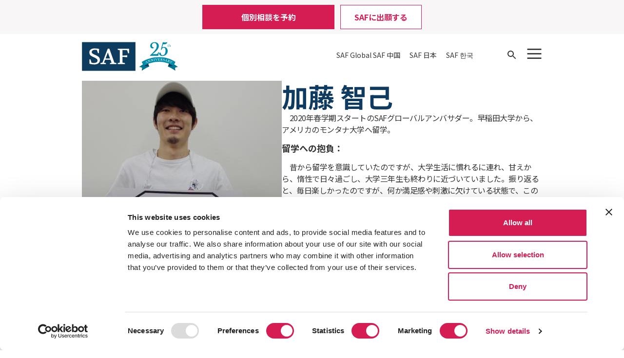

--- FILE ---
content_type: text/html; charset=UTF-8
request_url: https://japan.studyabroadfoundation.org/blogs/2020Sp_Mo_KATO
body_size: 32742
content:

<!DOCTYPE html>
<html lang="ja" dir="ltr" prefix="og: https://ogp.me/ns#">
  <head>
    <meta charset="utf-8" />
<noscript><style>form.antibot * :not(.antibot-message) { display: none !important; }</style>
</noscript><meta name="description" content="2020年春学期スタートのSAFグローバルアンバサダー。早稲田大学から、アメリカのモンタナ大学へ留学。" />
<link rel="canonical" href="https://japan.studyabroadfoundation.org/blogs/2020Sp_Mo_KATO" />
<link rel="image_src" href="/sites/default/files/2023-04/KATO_Motoki_before.JPG" />
<meta property="og:site_name" content="SAF - The Study Abroad Foundation" />
<meta property="og:url" content="https://japan.studyabroadfoundation.org/blogs/2020Sp_Mo_KATO" />
<meta property="og:title" content="加藤 智己 | SAF - The Study Abroad Foundation" />
<meta property="og:description" content="2020年春学期スタートのSAFグローバルアンバサダー。早稲田大学から、アメリカのモンタナ大学へ留学。" />
<meta property="og:image" content="https://japan.studyabroadfoundation.org/sites/default/files/2023-04/KATO_Motoki_before.JPG" />
<meta property="og:image:width" content="1500" />
<meta property="og:image:height" content="1125" />
<meta property="og:image:alt" content="学生のポートレート写真" />
<meta name="twitter:description" content="2020年春学期スタートのSAFグローバルアンバサダー。早稲田大学から、アメリカのモンタナ大学へ留学。" />
<meta name="twitter:title" content="加藤 智己 | SAF - The Study Abroad Foundation" />
<meta name="twitter:image:alt" content="学生のポートレート写真" />
<meta name="twitter:image" content="https://japan.studyabroadfoundation.org/sites/default/files/2023-04/KATO_Motoki_before.JPG" />
<meta name="Generator" content="Drupal 10 (https://www.drupal.org)" />
<meta name="MobileOptimized" content="width" />
<meta name="HandheldFriendly" content="true" />
<meta name="viewport" content="width=device-width, initial-scale=1.0" />
<link rel="alternate" hreflang="x-default" href="https://www.studyabroadfoundation.org/node/2009" />
<link rel="alternate" hreflang="en" href="https://www.studyabroadfoundation.org/node/2009" />
<link rel="alternate" hreflang="ko" href="https://korea.studyabroadfoundation.org/node/2009" />
<link rel="alternate" hreflang="ja" href="https://japan.studyabroadfoundation.org/blogs/2020Sp_Mo_KATO" />
<link rel="alternate" hreflang="zh-hans" href="https://www.safchina.cn/node/2009" />
<link rel="icon" href="/themes/custom/saf_theme/favicon.ico" type="image/vnd.microsoft.icon" />
<script src="/sites/default/files/google_tag/primary/google_tag.script.js?t8xgye" defer></script>
<script>window.a2a_config=window.a2a_config||{};a2a_config.callbacks=[];a2a_config.overlays=[];a2a_config.templates={};a2a_config.icon_color = "transparent,#757575";
a2a_config.onclick = 1;
a2a_config.num_services = 5;
a2a_config.prioritize = [ 'twitter', 'linkedin', 'facebook', 'email', 'copy_link'];
a2a_config.orientation = "down";

a2a_config.callbacks.push({
  share: function (data) {
    const title = document.title

    window.dataLayer = window.dataLayer || [];
    window.dataLayer.push({
      'event': 'in-pagenavShare',
      'eventCategory': 'In-Page Navigation',
      'eventAction': 'Selected share icon',
      'eventLabel': 'Saved on: ' + title + ' | Shared to: ' + data.service,
      'eventValue': undefined,
      'eventOrigin': 'front-end',
      'eventVars': {
        'shareDestination': data.service,
      }
    });
  }
});</script>
<style>#a2apage_show_more_less { display: none; }</style>

    <title>加藤 智己 | SAF - The Study Abroad Foundation</title>
    <link rel="stylesheet" media="all" href="/sites/default/files/css/css_-rjQih_9CH-vrZ32HodZh1Tih7lskZZZxUolFkKAPuU.css?delta=0&amp;language=ja&amp;theme=saf_theme&amp;include=eJxNjEEOwyAMBD9E4EnRIkxI6xgLGyn5fXtI1dxmZ6VBKd4hV8INsY4uHuh03uWdypgKjvcMioFtQJv9nr-JU3Rm3q1RCYa6eqODUv3mlhcUQkYPv3HP4AVm5BbsMqcjZRh9ALDqOXc" />
<link rel="stylesheet" media="all" href="/sites/default/files/css/css_w4usc5aZjyPMhuf11ORq2NRUb-3Se_v9QENqyLzwtAk.css?delta=1&amp;language=ja&amp;theme=saf_theme&amp;include=eJxNjEEOwyAMBD9E4EnRIkxI6xgLGyn5fXtI1dxmZ6VBKd4hV8INsY4uHuh03uWdypgKjvcMioFtQJv9nr-JU3Rm3q1RCYa6eqODUv3mlhcUQkYPv3HP4AVm5BbsMqcjZRh9ALDqOXc" />
<link rel="stylesheet" media="all" href="//cdnjs.cloudflare.com/ajax/libs/tippy.js/6.3.7/tippy.min.css" />
<link rel="stylesheet" media="all" href="/sites/default/files/css/css_1u79BRIiYeD3XaN6EvipFpkXKaxKZV9Hdmx1Y4TphYM.css?delta=3&amp;language=ja&amp;theme=saf_theme&amp;include=eJxNjEEOwyAMBD9E4EnRIkxI6xgLGyn5fXtI1dxmZ6VBKd4hV8INsY4uHuh03uWdypgKjvcMioFtQJv9nr-JU3Rm3q1RCYa6eqODUv3mlhcUQkYPv3HP4AVm5BbsMqcjZRh9ALDqOXc" />

    
    <meta name="facebook-domain-verification" content="oneq5x59b2htbohl1u5piursx0p4tm"/>
    <meta name="naver-site-verification" content="87992264b67ea71f14025a4c2f2b8ce0b7c79b57"/>
      <!-- Meta Pixel Code -->
      <script>
        !function(f,b,e,v,n,t,s)
        {if(f.fbq)return;n=f.fbq=function(){n.callMethod?
          n.callMethod.apply(n,arguments):n.queue.push(arguments)};
          if(!f._fbq)f._fbq=n;n.push=n;n.loaded=!0;n.version='2.0';
          n.queue=[];t=b.createElement(e);t.async=!0;
          t.src=v;s=b.getElementsByTagName(e)[0];
          s.parentNode.insertBefore(t,s)}(window, document,'script',
          'https://connect.facebook.net/en_US/fbevents.js');
        fbq('init', '1108961983480950');
        fbq('track', 'PageView');
      </script>
      <noscript>
        <img height="1" width="1" style="display:none" src="https://www.facebook.com/tr?id=1108961983480950&ev=PageView&noscript=1"/>
      </noscript>
      <!-- End Meta Pixel Code -->
  </head>
  <body class="path-node page-node-type-bio">
        <a href="#main-content" class="visually-hidden focusable skip-link">
      Skip to main content
    </a>
    <noscript><iframe src="https://www.googletagmanager.com/ns.html?id=GTM-WXPQTJR" height="0" width="0" style="display:none;visibility:hidden"></iframe></noscript>
      <div class="dialog-off-canvas-main-canvas" data-off-canvas-main-canvas>
    <div class="layout-container">
  <div>
    <header role="banner">
      <div class="container">
          <div class="region region-pre-header">
    <nav
	 id="block-saf-theme-utilitymenu" class="block block-menu navigation menu--utility-menu bust-out" aria-labelledby="block-saf-theme-utilitymenu-menu" role="navigation">
						
	<h2 class="visually-hidden block__title" id="block-saf-theme-utilitymenu-menu">Mobile Utility Menu</h2>
	
		<div class="container">
					
  <ul class="utility-menu menu menu-level-0">
                  
        <li class="menu-item js-dL-mainmenuSelectedCTA button_red_background">
          <a href="/consultation" title="Schedule a consultation with SAF" data-drupal-link-system-path="node/344">個別相談を予約</a>
                                
  
  <div class="menu_link_content menu-link-contentutility-menu view-mode-button-red-background menu-dropdown menu-dropdown-0 menu-type-button_red_background">
              
            <div class="field field--name-field-hide field--type-boolean field--label-hidden field__item"></div>
      
      </div>



                  </li>
                        
        <li class="menu-item js-dL-mainmenuSelectedCTA button_white_background">
          <a href="/admissions" title="Apply to study with SAF" data-drupal-link-system-path="node/123">SAFに出願する</a>
                                
  
  <div class="menu_link_content menu-link-contentutility-menu view-mode-button-white-background menu-dropdown menu-dropdown-0 menu-type-button_white_background">
              
            <div class="field field--name-field-hide field--type-boolean field--label-hidden field__item"></div>
      
      </div>



                  </li>
            </ul>



			</div>

</nav>


  </div>

        	<div class="region region-header">
		<div id="header-wrapper">
			<div id="header-container">
				<div id="block-saf-theme-branding" class="block block-system block-system-branding-block">
  
    
        <a href="/" rel="home">
      <?xml version="1.0" encoding="utf-8"?>
<!-- Generator: Adobe Illustrator 28.0.0, SVG Export Plug-In . SVG Version: 6.00 Build 0)  -->
<svg version="1.1" id="Layer_1" xmlns="http://www.w3.org/2000/svg" xmlns:xlink="http://www.w3.org/1999/xlink" x="0px" y="0px"
	 viewBox="0 0 406 122" style="enable-background:new 0 0 406 122;" xml:space="preserve">
<style type="text/css">
	.st0{fill:#0D3C5F;}
	.st1{fill:#FFFFFF;}
	.st2{fill:#008BA9;}
	.st3{fill:#03778F;}
	.st4{fill:#0E3B5F;}
</style>
<g>
	<g>
		<rect x="0.38" y="0.4" class="st0" width="226.04" height="121.58"/>
		<g>
			<g>
				<path class="st1" d="M31.55,43.34c0-5.14,2.04-9.13,6.13-11.98c4.08-2.85,9.38-4.27,15.87-4.27c6.93,0,13.28,0.71,19.03,2.13
					l-0.46,17.82h-4.18L63.3,33.68c-2.6-0.49-5.23-0.74-7.89-0.74c-4.27,0-7.63,0.84-10.07,2.51c-2.45,1.67-3.67,3.99-3.67,6.96
					c0,2.54,1.1,4.66,3.3,6.36c2.2,1.7,6.02,3.7,11.47,5.99c2.91,1.18,5.31,2.27,7.19,3.3c1.89,1.02,3.91,2.37,6.08,4.04
					c2.17,1.67,3.79,3.68,4.87,6.03c1.08,2.35,1.63,4.98,1.63,7.89c0,6.19-2.29,10.96-6.87,14.3c-4.27,3.1-9.62,4.61-16.06,4.55
					c-1.73,0-4.6-0.16-8.59-0.46c-3.99-0.31-8.31-1.14-12.95-2.51V73.6h4.27l4.73,13.93c2.6,0.8,5.63,1.21,9.1,1.21
					c4.83,0,8.73-0.85,11.7-2.55c2.97-1.7,4.46-4.38,4.46-8.03c0-2.79-1.33-5.2-3.99-7.24c-2.66-2.04-6.56-4.18-11.7-6.41
					c-7.06-3.03-11.95-5.97-14.67-8.82C32.92,52.84,31.55,48.72,31.55,43.34z"/>
				<path class="st1" d="M78.06,93.47V89.2l8.73-2.04l22.56-59.14h6.68l21.17,59.23l8.54,1.95v4.27h-27.29V89.2l6.87-1.58
					l-4.46-12.53H98.12l-4.83,12.25l8.17,1.86v4.27H78.06z M100.16,69.61h18.66l-9.1-25.34L100.16,69.61z"/>
				<path class="st1" d="M151.59,93.47V89.2l8.54-2.04V34.8l-8.54-2.04v-4.27h47.9v19.03h-4.27l-3.9-12.9l-19.77-0.74v23.86
					l20.05-1.67v8.26l-20.05-1.58v24.42l10.4,2.04v4.27H151.59z"/>
			</g>
		</g>
	</g>
	<g>
		<g>
			<path class="st2" d="M362.29,13.83v-0.49c0.47-0.27,0.83-0.55,1.1-0.82c0.27-0.27,0.47-0.6,0.61-0.98h0.38v1.67h1.78v0.62h-1.78
				v4.03c0,0.31,0.02,0.57,0.05,0.78c0.03,0.21,0.08,0.38,0.15,0.51c0.07,0.13,0.16,0.22,0.28,0.27c0.11,0.05,0.26,0.08,0.44,0.08
				c0.22,0,0.41-0.05,0.56-0.14c0.15-0.09,0.31-0.25,0.46-0.47l0.33,0.25c-0.12,0.33-0.34,0.58-0.64,0.75
				c-0.3,0.17-0.68,0.26-1.13,0.26c-0.58,0-1.03-0.14-1.33-0.42c-0.3-0.28-0.46-0.68-0.46-1.2v-4.7H362.29z"/>
			<path class="st2" d="M369.52,17.91c0,0.36,0.01,0.65,0.03,0.86c0.02,0.21,0.06,0.37,0.14,0.48c0.08,0.11,0.18,0.18,0.32,0.22
				c0.14,0.04,0.34,0.06,0.6,0.08v0.46h-3.52v-0.46c0.26-0.02,0.46-0.04,0.61-0.08c0.15-0.04,0.27-0.11,0.34-0.21
				c0.08-0.11,0.13-0.26,0.15-0.46c0.02-0.2,0.03-0.47,0.03-0.8v-5.55c0-0.52-0.01-0.94-0.02-1.25c-0.01-0.31-0.04-0.54-0.07-0.7
				c-0.02-0.11-0.05-0.19-0.09-0.26c-0.04-0.07-0.1-0.12-0.18-0.16c-0.08-0.04-0.19-0.07-0.32-0.09c-0.13-0.02-0.3-0.03-0.49-0.03
				V9.53l2.44-0.5v5.05h0.05c0.13-0.18,0.3-0.34,0.5-0.48c0.2-0.15,0.41-0.27,0.64-0.38c0.23-0.11,0.47-0.19,0.72-0.25
				c0.25-0.06,0.5-0.09,0.74-0.09c0.41,0,0.78,0.07,1.12,0.21c0.34,0.14,0.6,0.33,0.79,0.57c0.15,0.2,0.26,0.47,0.33,0.8
				c0.07,0.33,0.11,0.78,0.11,1.34v2.12c0,0.36,0.01,0.65,0.03,0.85c0.02,0.21,0.06,0.37,0.14,0.48c0.08,0.12,0.18,0.19,0.32,0.23
				c0.14,0.04,0.34,0.06,0.6,0.08v0.46h-3.51v-0.46c0.25-0.01,0.45-0.03,0.6-0.07c0.15-0.04,0.26-0.11,0.34-0.22
				c0.07-0.11,0.12-0.26,0.15-0.46c0.02-0.2,0.03-0.47,0.03-0.8v-1.67c0-0.99-0.11-1.69-0.34-2.11c-0.23-0.42-0.61-0.63-1.15-0.63
				c-0.42,0-0.79,0.11-1.13,0.32c-0.34,0.21-0.61,0.5-0.8,0.87c-0.04,0.1-0.08,0.19-0.11,0.27c-0.03,0.08-0.06,0.18-0.07,0.28
				c-0.02,0.11-0.03,0.23-0.03,0.36c0,0.14-0.01,0.31-0.01,0.51V17.91z"/>
			<path class="st2" d="M299.13,51.28h14.81c1.19,0,2.23-0.11,3.13-0.34c0.89-0.22,1.69-0.66,2.38-1.3
				c0.69-0.64,1.31-1.53,1.86-2.64c0.55-1.12,1.09-2.54,1.64-4.28h2.75l-2.83,15.85h-34.61v-2.46c5.66-5.06,10.31-9.49,13.95-13.29
				c3.65-3.8,6.51-7.21,8.6-10.23c2.08-3.03,3.52-5.82,4.32-8.37c0.79-2.56,1.19-5.15,1.19-7.78c0-3.87-0.91-6.92-2.72-9.15
				c-1.81-2.23-4.28-3.35-7.41-3.35c-2.98,0-5.4,0.97-7.26,2.9c-1.86,1.93-2.79,4.44-2.79,7.52c0,2.68,0.73,4.81,2.2,6.4
				c1.46,1.59,3.46,2.38,5.99,2.38c-0.25,1.19-0.89,2.15-1.93,2.87c-1.04,0.72-2.33,1.08-3.87,1.08c-1.39,0-2.67-0.27-3.83-0.82
				c-1.17-0.55-2.18-1.31-3.05-2.31c-0.87-0.99-1.54-2.17-2.01-3.54c-0.47-1.36-0.71-2.87-0.71-4.5c0-2.23,0.47-4.29,1.41-6.18
				c0.94-1.89,2.23-3.51,3.87-4.88c1.64-1.36,3.58-2.44,5.84-3.24c2.26-0.79,4.7-1.19,7.33-1.19c2.63,0,5.04,0.4,7.22,1.19
				c2.18,0.79,4.07,1.91,5.66,3.35c1.59,1.44,2.82,3.14,3.68,5.1c0.87,1.96,1.3,4.13,1.3,6.51c0,3.08-0.68,6.09-2.05,9.04
				c-1.37,2.95-3.24,5.86-5.62,8.71c-2.38,2.85-5.16,5.66-8.34,8.41c-3.18,2.75-6.58,5.47-10.2,8.15L299.13,51.28z"/>
			<path class="st2" d="M339.54,22.7l0.15,0.22c0.74-0.55,1.83-1,3.27-1.38c1.44-0.37,2.88-0.56,4.32-0.56c2.18,0,4.22,0.43,6.1,1.3
				c1.88,0.87,3.51,2.07,4.87,3.61c1.36,1.54,2.44,3.36,3.24,5.47c0.79,2.11,1.19,4.38,1.19,6.81c0,2.98-0.56,5.74-1.67,8.3
				c-1.12,2.56-2.66,4.79-4.61,6.7c-1.96,1.91-4.27,3.41-6.92,4.5c-2.65,1.09-5.52,1.64-8.6,1.64c-2.08,0-4.02-0.26-5.81-0.78
				c-1.79-0.52-3.31-1.23-4.58-2.12c-1.27-0.89-2.26-1.97-2.98-3.24c-0.72-1.27-1.08-2.64-1.08-4.13c0-1.34,0.31-2.38,0.93-3.13
				c0.62-0.74,1.5-1.12,2.64-1.12c1.04,0,1.82,0.27,2.34,0.82c0.52,0.55,0.93,1.24,1.23,2.08c0.3,0.84,0.57,1.75,0.82,2.72
				c0.25,0.97,0.61,1.87,1.08,2.72c0.47,0.84,1.14,1.54,2.01,2.08c0.87,0.55,2.07,0.82,3.61,0.82c1.93,0,3.67-0.46,5.21-1.38
				c1.54-0.92,2.83-2.23,3.87-3.94c1.04-1.71,1.85-3.77,2.42-6.18c0.57-2.41,0.86-5.1,0.86-8.08c0-4.22-0.58-7.32-1.75-9.3
				c-1.17-1.98-3.11-2.98-5.84-2.98c-2.08,0-3.78,0.56-5.1,1.67c-1.32,1.12-2.39,2.92-3.24,5.4c-0.3,0.89-0.57,1.46-0.82,1.71
				c-0.25,0.25-0.57,0.37-0.97,0.37c-1.09,0-1.64-0.5-1.64-1.49c0-0.25,0.02-0.45,0.07-0.6l7.96-30.74c1.09,0.45,2.33,0.78,3.72,1
				c1.39,0.22,3.05,0.33,4.99,0.33c4.61,0,7.91-0.47,9.9-1.41l0.45,0.07c-0.6,2.83-1.9,5.01-3.91,6.55
				c-2.01,1.54-4.58,2.31-7.7,2.31h-6.55L339.54,22.7z"/>
		</g>
	</g>
	<g>
		<path class="st3" d="M284.28,103.95c-11.3,5.02-20.69,10.4-30.87,17.65c0.19-5.12,0.4-7.72,1.08-12.94
			c-4.78-1.43-7.25-2.03-12.33-2.96c10.88-8.66,22.97-15.59,35.78-20.46C280.48,92.73,281.74,96.47,284.28,103.95z"/>
		<path class="st4" d="M284.3,104c-8.38-1.88-12.85-2.44-22.14-2.49c-3.6-6.97-5.4-10.46-9.01-17.43
			c10.32-0.55,15.32-0.25,24.8,1.22C280.49,92.78,281.76,96.52,284.3,104z"/>
		<path class="st3" d="M363.88,103.96c11.3,5.02,20.69,10.41,30.87,17.65c-0.19-5.12-0.4-7.72-1.08-12.94
			c4.78-1.43,7.25-2.03,12.33-2.96c-10.88-8.66-22.97-15.59-35.78-20.46C367.68,92.74,366.41,96.48,363.88,103.96z"/>
		<path class="st4" d="M363.86,104.02c8.38-1.88,12.85-2.44,22.14-2.49c3.6-6.97,5.4-10.46,9.01-17.43
			c-10.32-0.55-15.32-0.25-24.8,1.22C367.66,92.79,366.39,96.53,363.86,104.02z"/>
		<path class="st2" d="M386.03,101.51c-34.82-23.55-84.77-23.72-123.86,0c-3.6-6.97-5.4-10.46-9.01-17.43
			c43.5-26.69,104.27-26.47,141.87,0C391.43,91.05,389.63,94.54,386.03,101.51z"/>
		<g>
			<path class="st1" d="M275.06,85.15c-1.25,0.53-1.88,0.8-3.12,1.37c0,0.36,0,0.68,0.01,0.96c0.01,0.27,0.02,0.51,0.04,0.7
				c0.02,0.2,0.04,0.36,0.07,0.49c0.03,0.13,0.06,0.23,0.09,0.3c0.09,0.21,0.22,0.32,0.39,0.33c0.17,0.01,0.42-0.05,0.73-0.2
				c0.07,0.17,0.11,0.25,0.18,0.42c-1.1,0.5-1.65,0.76-2.75,1.28c-0.08-0.17-0.11-0.25-0.19-0.42c0.16-0.11,0.3-0.21,0.41-0.3
				c0.11-0.1,0.19-0.2,0.26-0.31c0.06-0.11,0.11-0.24,0.13-0.38c0.02-0.14,0.04-0.3,0.04-0.49c-0.05-1.71-0.06-3-0.07-4.29
				c-0.01-1.29-0.01-2.58,0.02-4.31c0.21-0.09,0.32-0.14,0.53-0.23c1.07,1.02,1.87,1.79,2.66,2.57c0.79,0.78,1.57,1.56,2.59,2.61
				c0.34,0.35,0.63,0.62,0.86,0.82c0.23,0.2,0.43,0.34,0.6,0.42c0.17,0.08,0.34,0.11,0.49,0.09c0.16-0.02,0.33-0.07,0.53-0.15
				c0.07,0.18,0.1,0.27,0.17,0.44c-1.5,0.58-2.25,0.89-3.74,1.53c-0.07-0.17-0.11-0.26-0.18-0.44c0.41-0.17,0.67-0.33,0.8-0.47
				c0.12-0.14,0.15-0.29,0.08-0.47c-0.03-0.08-0.06-0.14-0.09-0.2c-0.03-0.06-0.07-0.12-0.12-0.19c-0.05-0.07-0.11-0.14-0.18-0.22
				c-0.07-0.08-0.16-0.17-0.26-0.27C275.65,85.75,275.45,85.55,275.06,85.15z M271.94,85.85c1.07-0.48,1.6-0.72,2.68-1.17
				c-1.06-1.1-1.6-1.64-2.68-2.72C271.92,83.52,271.92,84.3,271.94,85.85z"/>
			<path class="st1" d="M288.87,83.86c-1.54-1.12-2.72-1.93-3.92-2.73c-1.2-0.8-2.41-1.59-4.06-2.61c-0.02,0.01-0.03,0.01-0.05,0.02
				c0.66,1.95,0.99,2.93,1.66,4.89c0.13,0.38,0.25,0.68,0.35,0.89c0.1,0.21,0.22,0.36,0.34,0.46c0.12,0.09,0.27,0.13,0.43,0.12
				c0.17-0.02,0.37-0.06,0.63-0.14c0.06,0.17,0.09,0.26,0.14,0.44c-1.25,0.43-1.88,0.66-3.12,1.12c-0.06-0.17-0.09-0.26-0.16-0.43
				c0.27-0.11,0.48-0.21,0.63-0.32c0.15-0.1,0.26-0.23,0.31-0.38c0.05-0.15,0.06-0.33,0.02-0.55c-0.04-0.22-0.12-0.51-0.25-0.87
				c-0.64-1.85-0.96-2.78-1.6-4.63c-0.11-0.32-0.22-0.58-0.32-0.78c-0.1-0.2-0.22-0.34-0.34-0.43c-0.13-0.09-0.29-0.13-0.47-0.12
				c-0.18,0.01-0.41,0.06-0.68,0.14c-0.06-0.17-0.09-0.26-0.15-0.43c0.98-0.37,1.47-0.54,2.46-0.89c1.54,0.95,2.67,1.69,3.78,2.44
				c1.12,0.75,2.22,1.5,3.66,2.54c0.02-0.01,0.03-0.01,0.05-0.02c-0.53-1.83-0.79-2.74-1.32-4.57c-0.11-0.38-0.21-0.68-0.31-0.9
				c-0.1-0.22-0.21-0.38-0.33-0.48c-0.12-0.1-0.27-0.14-0.45-0.13c-0.17,0.01-0.4,0.06-0.67,0.13c-0.05-0.18-0.08-0.27-0.13-0.44
				c1.35-0.42,2.03-0.63,3.39-1.01c0.05,0.18,0.07,0.27,0.12,0.44c-0.29,0.09-0.52,0.18-0.69,0.28c-0.17,0.1-0.29,0.22-0.35,0.36
				c-0.07,0.15-0.09,0.33-0.06,0.56c0.03,0.23,0.09,0.52,0.19,0.88c0.39,1.39,0.69,2.43,0.99,3.48c0.3,1.04,0.59,2.09,0.98,3.48
				C289.29,83.73,289.15,83.77,288.87,83.86z"/>
			<path class="st1" d="M300.75,80.88c-1.42-1.26-2.51-2.19-3.62-3.1c-1.11-0.92-2.24-1.82-3.78-3c-0.02,0-0.03,0.01-0.05,0.01
				c0.48,2.01,0.71,3.01,1.19,5.02c0.09,0.39,0.18,0.7,0.26,0.92c0.08,0.22,0.18,0.38,0.29,0.49c0.11,0.11,0.25,0.16,0.42,0.16
				c0.16,0,0.37-0.03,0.63-0.08c0.04,0.18,0.06,0.27,0.1,0.45c-1.28,0.3-1.92,0.46-3.19,0.8c-0.05-0.18-0.07-0.27-0.11-0.45
				c0.28-0.08,0.49-0.17,0.65-0.25c0.16-0.09,0.27-0.2,0.34-0.34c0.07-0.14,0.09-0.32,0.07-0.55c-0.02-0.22-0.07-0.52-0.16-0.89
				c-0.46-1.91-0.69-2.86-1.16-4.77c-0.08-0.33-0.16-0.6-0.24-0.81c-0.08-0.21-0.18-0.36-0.3-0.47c-0.12-0.1-0.27-0.16-0.45-0.16
				c-0.18-0.01-0.41,0.02-0.68,0.07c-0.05-0.18-0.07-0.27-0.11-0.45c1.01-0.27,1.51-0.4,2.52-0.64c1.43,1.1,2.48,1.95,3.52,2.8
				c1.04,0.85,2.06,1.72,3.39,2.89c0.02,0,0.03-0.01,0.05-0.01c-0.36-1.87-0.54-2.81-0.89-4.68c-0.07-0.39-0.15-0.7-0.22-0.93
				c-0.07-0.23-0.17-0.4-0.28-0.5c-0.11-0.11-0.26-0.17-0.43-0.17c-0.17-0.01-0.4,0.02-0.67,0.06c-0.04-0.18-0.05-0.27-0.09-0.45
				c1.38-0.29,2.07-0.42,3.45-0.68c0.03,0.18,0.05,0.27,0.08,0.46c-0.3,0.06-0.53,0.13-0.71,0.21c-0.18,0.08-0.3,0.19-0.38,0.32
				c-0.08,0.14-0.12,0.32-0.11,0.55c0.01,0.23,0.04,0.53,0.11,0.89c0.26,1.42,0.46,2.49,0.66,3.56c0.2,1.07,0.39,2.14,0.66,3.56
				C301.19,80.8,301.04,80.82,300.75,80.88z"/>
			<path class="st1" d="M307.25,77.33c0.05,0.4,0.11,0.72,0.18,0.94c0.06,0.23,0.15,0.4,0.26,0.51c0.11,0.12,0.25,0.18,0.43,0.2
				c0.18,0.02,0.41,0.01,0.69-0.02c0.02,0.18,0.03,0.27,0.06,0.46c-1.56,0.21-2.34,0.32-3.9,0.58c-0.03-0.18-0.04-0.27-0.07-0.46
				c0.28-0.05,0.5-0.12,0.67-0.19c0.17-0.07,0.29-0.17,0.37-0.31c0.08-0.13,0.12-0.31,0.12-0.54c0-0.22-0.02-0.52-0.08-0.9
				c-0.28-1.94-0.43-2.92-0.71-4.86c-0.05-0.34-0.1-0.61-0.17-0.83c-0.06-0.21-0.15-0.38-0.26-0.49c-0.11-0.11-0.25-0.18-0.43-0.21
				c-0.18-0.03-0.41-0.02-0.68,0.01c-0.03-0.18-0.04-0.28-0.07-0.46c1.57-0.25,2.35-0.37,3.92-0.58c0.02,0.18,0.03,0.27,0.06,0.46
				c-0.27,0.04-0.49,0.1-0.65,0.18c-0.16,0.08-0.28,0.19-0.35,0.34c-0.07,0.14-0.11,0.34-0.1,0.57c0,0.24,0.03,0.53,0.08,0.89
				C306.87,74.51,306.99,75.45,307.25,77.33z"/>
			<path class="st1" d="M315.63,76.86c0.36-1.08,0.63-1.89,0.92-2.7c0.28-0.81,0.57-1.62,0.96-2.69c0.11-0.3,0.19-0.54,0.23-0.72
				c0.04-0.17,0.06-0.33,0.05-0.46c-0.01-0.22-0.09-0.37-0.24-0.45c-0.15-0.08-0.42-0.11-0.8-0.08c-0.01-0.18-0.02-0.28-0.03-0.46
				c1.26-0.08,1.89-0.11,3.16-0.16c0.01,0.18,0.01,0.28,0.02,0.46c-0.2,0.03-0.37,0.07-0.51,0.12c-0.14,0.05-0.26,0.11-0.37,0.19
				c-0.11,0.08-0.19,0.18-0.27,0.3c-0.08,0.12-0.15,0.27-0.22,0.44c-0.62,1.63-1.07,2.86-1.5,4.09c-0.44,1.23-0.86,2.46-1.4,4.11
				c-0.17,0.01-0.25,0.02-0.42,0.03c-0.74-1.45-1.31-2.54-1.89-3.62c-0.58-1.08-1.17-2.16-1.98-3.59c-0.14-0.23-0.26-0.43-0.39-0.59
				c-0.12-0.16-0.26-0.3-0.4-0.39c-0.14-0.1-0.29-0.17-0.46-0.21c-0.17-0.04-0.37-0.05-0.59-0.04c-0.02-0.19-0.03-0.28-0.05-0.47
				c1.69-0.2,2.53-0.28,4.22-0.43c0.02,0.19,0.02,0.28,0.04,0.47c-0.24,0.02-0.44,0.05-0.59,0.08c-0.15,0.03-0.27,0.08-0.35,0.13
				c-0.08,0.05-0.14,0.11-0.17,0.18c-0.03,0.07-0.04,0.14-0.03,0.22c0.01,0.11,0.04,0.24,0.1,0.38c0.06,0.14,0.16,0.35,0.3,0.62
				c0.55,1.04,0.96,1.83,1.36,2.62C314.72,75.02,315.12,75.81,315.63,76.86z"/>
			<path class="st1" d="M324.48,73.24c0.45,0,0.84-0.03,1.14-0.08c0.31-0.05,0.55-0.13,0.74-0.24c0.18-0.11,0.31-0.25,0.4-0.43
				c0.08-0.18,0.13-0.39,0.13-0.63c0.18,0,0.27,0,0.44,0.01c-0.02,1.32-0.03,1.98-0.05,3.3c-0.17,0-0.26,0-0.43-0.01
				c0-0.24-0.03-0.45-0.1-0.63c-0.07-0.18-0.19-0.33-0.37-0.44c-0.18-0.12-0.42-0.21-0.73-0.27c-0.31-0.06-0.69-0.09-1.16-0.09
				c0.01,1.1,0.01,1.64,0.01,2.74c0,0.27,0.03,0.49,0.1,0.66c0.07,0.17,0.18,0.31,0.34,0.42c0.16,0.11,0.37,0.18,0.63,0.23
				s0.58,0.07,0.96,0.07c0.43,0,0.8-0.02,1.1-0.07c0.3-0.05,0.56-0.15,0.76-0.29c0.21-0.14,0.38-0.33,0.51-0.56
				c0.13-0.23,0.24-0.53,0.33-0.88c0.19,0.01,0.28,0.01,0.47,0.02c-0.11,0.95-0.16,1.43-0.26,2.38c-1.51-0.05-2.64-0.07-3.77-0.07
				c-1.13,0-2.26,0-3.77,0.04c0-0.18-0.01-0.28-0.01-0.46c0.28-0.02,0.51-0.04,0.69-0.09c0.17-0.04,0.31-0.12,0.4-0.21
				c0.1-0.1,0.16-0.24,0.19-0.41c0.03-0.18,0.04-0.41,0.04-0.69c-0.02-1.13-0.03-1.97-0.04-2.82c-0.01-0.85-0.03-1.69-0.04-2.82
				c0-0.28-0.02-0.51-0.05-0.68c-0.03-0.17-0.1-0.31-0.19-0.41c-0.09-0.1-0.23-0.17-0.4-0.2c-0.17-0.03-0.4-0.05-0.68-0.06
				c0-0.18-0.01-0.28-0.01-0.46c1.5-0.04,2.63-0.04,3.76-0.04c1.13,0,2.25,0.02,3.76,0.06c0.02,0.85,0.03,1.28,0.05,2.13
				c-0.18-0.01-0.27-0.01-0.45-0.01c-0.04-0.32-0.12-0.59-0.23-0.8c-0.11-0.21-0.26-0.38-0.46-0.5c-0.2-0.13-0.46-0.22-0.77-0.27
				c-0.31-0.05-0.69-0.08-1.13-0.09c-0.66-0.01-0.99-0.01-1.64-0.01c-0.15,0-0.22,0.07-0.22,0.21
				C324.47,71.15,324.47,71.85,324.48,73.24z"/>
			<path class="st1" d="M340.1,72.22c-0.07,0.64-0.33,1.15-0.78,1.53c-0.45,0.38-1.11,0.6-2,0.66c0.99,1.39,1.47,2.09,2.41,3.49
				c0.19,0.29,0.41,0.51,0.66,0.66c0.25,0.15,0.55,0.27,0.91,0.38c-0.02,0.18-0.03,0.27-0.06,0.46c-0.93-0.12-1.4-0.18-2.33-0.28
				c-1.02-1.64-1.56-2.46-2.65-4.08c-0.1-0.15-0.19-0.26-0.28-0.35c-0.09-0.09-0.19-0.16-0.29-0.21c-0.1-0.05-0.22-0.09-0.35-0.11
				s-0.3-0.04-0.49-0.06c-0.07,1-0.11,1.51-0.18,2.51c-0.02,0.3-0.02,0.54,0,0.74c0.02,0.19,0.09,0.34,0.2,0.46
				c0.11,0.11,0.28,0.2,0.5,0.25c0.22,0.05,0.51,0.1,0.88,0.13c-0.02,0.18-0.02,0.28-0.04,0.46c-1.71-0.15-2.56-0.21-4.28-0.31
				c0.01-0.18,0.01-0.28,0.02-0.46c0.28,0.01,0.51,0,0.69-0.03c0.18-0.03,0.32-0.09,0.42-0.18c0.1-0.09,0.18-0.22,0.22-0.4
				c0.04-0.17,0.07-0.41,0.09-0.69c0.07-1.13,0.12-1.97,0.17-2.82c0.05-0.84,0.1-1.69,0.17-2.81c0.02-0.28,0.02-0.51,0-0.69
				c-0.02-0.18-0.07-0.31-0.16-0.42c-0.08-0.11-0.21-0.18-0.38-0.23c-0.17-0.05-0.39-0.08-0.67-0.12c0.01-0.18,0.01-0.28,0.02-0.46
				c1.63,0.09,2.45,0.15,4.08,0.29c1.19,0.1,2.1,0.4,2.71,0.88C339.92,70.89,340.18,71.49,340.1,72.22z M334.89,73.7
				c0.36,0.03,0.54,0.04,0.89,0.07c0.84,0.07,1.47-0.02,1.91-0.27c0.44-0.25,0.69-0.72,0.75-1.39c0.06-0.65-0.06-1.13-0.36-1.45
				c-0.3-0.31-0.81-0.51-1.52-0.57c-0.48-0.04-0.71-0.06-1.19-0.1c-0.15-0.01-0.22,0.05-0.23,0.19
				C335.04,71.59,334.99,72.29,334.89,73.7z"/>
			<path class="st1" d="M343.2,76.8c0.18,0.03,0.27,0.04,0.46,0.06c0.01,0.37,0.07,0.71,0.19,1.02c0.12,0.31,0.28,0.58,0.49,0.82
				c0.21,0.24,0.46,0.43,0.76,0.59c0.29,0.16,0.62,0.27,0.98,0.33c0.6,0.1,1.09,0.05,1.48-0.17c0.39-0.22,0.64-0.56,0.72-1.04
				c0.04-0.2,0.03-0.39-0.01-0.57c-0.04-0.18-0.13-0.36-0.27-0.55c-0.14-0.18-0.33-0.38-0.58-0.58c-0.25-0.2-0.57-0.42-0.97-0.67
				c-0.48-0.3-0.88-0.58-1.2-0.83c-0.32-0.25-0.57-0.5-0.75-0.75c-0.18-0.25-0.3-0.5-0.35-0.76c-0.05-0.26-0.06-0.54-0.02-0.85
				c0.05-0.37,0.17-0.69,0.35-0.99c0.18-0.29,0.42-0.53,0.71-0.72c0.29-0.19,0.62-0.32,0.99-0.38c0.37-0.07,0.77-0.07,1.19,0.01
				c0.38,0.06,0.72,0.18,1.03,0.35c0.31,0.17,0.61,0.41,0.9,0.71c0.17-0.19,0.26-0.28,0.43-0.47c0.12,0.02,0.18,0.03,0.3,0.06
				c-0.12,0.96-0.17,1.44-0.29,2.4c-0.19-0.04-0.28-0.05-0.47-0.09c-0.09-0.69-0.29-1.23-0.63-1.62c-0.33-0.39-0.77-0.63-1.32-0.72
				c-0.52-0.09-0.96-0.03-1.3,0.16c-0.34,0.19-0.55,0.49-0.61,0.9c-0.03,0.19-0.02,0.37,0.03,0.54c0.04,0.17,0.13,0.33,0.26,0.49
				c0.13,0.16,0.31,0.34,0.53,0.51c0.22,0.18,0.5,0.38,0.83,0.59c0.57,0.37,1.04,0.7,1.41,1c0.37,0.3,0.65,0.59,0.85,0.86
				c0.2,0.27,0.32,0.54,0.37,0.81c0.05,0.27,0.05,0.56-0.01,0.87c-0.07,0.4-0.22,0.74-0.45,1.05c-0.22,0.3-0.5,0.54-0.83,0.73
				c-0.33,0.18-0.71,0.3-1.13,0.36c-0.42,0.06-0.87,0.05-1.35-0.03c-0.46-0.08-0.86-0.21-1.2-0.39c-0.35-0.19-0.68-0.46-1.02-0.82
				c-0.17,0.21-0.25,0.32-0.42,0.54c-0.11-0.02-0.17-0.02-0.28-0.04C343.09,78.42,343.13,77.88,343.2,76.8z"/>
			<path class="st1" d="M357.51,79.13c-1.3-0.34-1.95-0.5-3.25-0.8c-0.21,0.29-0.39,0.55-0.54,0.77c-0.15,0.23-0.28,0.42-0.38,0.59
				c-0.1,0.17-0.18,0.31-0.23,0.43c-0.05,0.12-0.08,0.22-0.1,0.3c-0.05,0.22-0.01,0.39,0.12,0.5c0.13,0.12,0.36,0.21,0.69,0.29
				c-0.04,0.18-0.06,0.27-0.1,0.45c-1.16-0.27-1.74-0.4-2.9-0.65c0.04-0.18,0.05-0.27,0.09-0.45c0.19,0.01,0.35,0.02,0.49,0.01
				c0.14-0.01,0.27-0.04,0.38-0.09c0.11-0.05,0.22-0.12,0.32-0.22c0.1-0.1,0.2-0.22,0.31-0.37c0.95-1.4,1.68-2.45,2.43-3.49
				c0.74-1.04,1.49-2.08,2.52-3.44c0.22,0.05,0.33,0.08,0.55,0.14c0.26,1.47,0.44,2.58,0.61,3.68c0.17,1.1,0.34,2.21,0.54,3.68
				c0.07,0.49,0.14,0.88,0.2,1.18c0.07,0.3,0.14,0.53,0.24,0.7c0.09,0.17,0.2,0.29,0.34,0.38c0.14,0.08,0.31,0.15,0.51,0.21
				c-0.05,0.18-0.08,0.27-0.13,0.45c-1.54-0.45-2.31-0.66-3.85-1.06c0.04-0.18,0.07-0.27,0.11-0.46c0.42,0.11,0.72,0.15,0.9,0.11
				c0.18-0.04,0.29-0.14,0.34-0.32c0.02-0.08,0.03-0.15,0.04-0.22c0.01-0.07,0.01-0.14,0.01-0.23c0-0.08-0.01-0.18-0.02-0.29
				c-0.01-0.11-0.03-0.24-0.05-0.38C357.62,79.97,357.58,79.69,357.51,79.13z M354.63,77.79c1.12,0.26,1.68,0.4,2.79,0.69
				c-0.2-1.53-0.31-2.29-0.54-3.81C355.97,75.91,355.52,76.54,354.63,77.79z"/>
			<path class="st1" d="M371.25,79.7c-0.22,0.61-0.59,1.04-1.12,1.3c-0.53,0.26-1.23,0.31-2.12,0.15c0.66,1.59,0.97,2.39,1.57,3.99
				c0.12,0.33,0.29,0.6,0.5,0.8c0.21,0.21,0.48,0.4,0.81,0.59c-0.06,0.17-0.1,0.26-0.16,0.43c-0.89-0.35-1.34-0.52-2.23-0.85
				c-0.63-1.85-0.97-2.77-1.67-4.62c-0.06-0.17-0.13-0.3-0.19-0.41c-0.07-0.11-0.15-0.2-0.23-0.28c-0.09-0.08-0.2-0.14-0.32-0.2
				c-0.13-0.06-0.29-0.11-0.47-0.18c-0.3,0.96-0.45,1.44-0.75,2.4c-0.09,0.28-0.14,0.52-0.17,0.71c-0.02,0.19,0.01,0.36,0.09,0.49
				c0.08,0.14,0.22,0.26,0.43,0.37c0.2,0.11,0.48,0.22,0.83,0.34c-0.06,0.17-0.09,0.26-0.14,0.44c-1.65-0.57-2.47-0.84-4.13-1.34
				c0.05-0.18,0.08-0.27,0.13-0.44c0.28,0.08,0.51,0.12,0.69,0.14c0.18,0.01,0.33-0.01,0.45-0.07c0.12-0.06,0.22-0.17,0.31-0.33
				c0.08-0.16,0.17-0.37,0.25-0.64c0.33-1.08,0.57-1.89,0.82-2.69c0.25-0.81,0.49-1.62,0.82-2.7c0.08-0.27,0.13-0.49,0.16-0.67
				c0.02-0.18,0-0.32-0.05-0.45c-0.06-0.12-0.17-0.23-0.33-0.32c-0.16-0.09-0.36-0.18-0.63-0.28c0.05-0.18,0.08-0.27,0.13-0.44
				c1.58,0.49,2.37,0.74,3.94,1.28c1.15,0.39,1.97,0.91,2.46,1.52C371.38,78.36,371.5,79.01,371.25,79.7z M365.78,79.85
				c0.35,0.11,0.52,0.17,0.86,0.29c0.81,0.27,1.45,0.34,1.94,0.2c0.49-0.14,0.84-0.53,1.06-1.17c0.21-0.62,0.2-1.12-0.02-1.5
				c-0.23-0.38-0.68-0.69-1.36-0.92c-0.46-0.16-0.69-0.23-1.15-0.39c-0.14-0.05-0.23,0-0.27,0.13
				C366.42,77.84,366.21,78.51,365.78,79.85z"/>
			<path class="st1" d="M375.31,80.39c-0.05-0.24-0.1-0.45-0.16-0.62c-0.06-0.17-0.13-0.31-0.21-0.43s-0.18-0.22-0.29-0.29
				c-0.11-0.08-0.26-0.15-0.43-0.22c0.06-0.17,0.1-0.26,0.16-0.43c1.55,0.61,2.33,0.93,3.87,1.6c-0.07,0.17-0.1,0.25-0.17,0.42
				c-0.41-0.18-0.71-0.27-0.89-0.28c-0.19-0.01-0.31,0.05-0.37,0.19c-0.06,0.16-0.06,0.42,0.01,0.79c0.27,1.5,0.4,2.25,0.63,3.75
				c0.02,0.01,0.03,0.01,0.05,0.02c0.89-0.61,1.34-0.91,2.24-1.51c0.43-0.28,0.75-0.51,0.95-0.69c0.21-0.18,0.34-0.34,0.41-0.48
				c0.06-0.14,0.05-0.27-0.05-0.37c-0.09-0.11-0.28-0.23-0.57-0.36c0.07-0.17,0.11-0.25,0.18-0.42c1.11,0.51,1.67,0.76,2.77,1.3
				c-0.08,0.17-0.11,0.25-0.19,0.42c-0.17-0.08-0.33-0.13-0.48-0.15c-0.15-0.02-0.33,0-0.53,0.07c-0.2,0.06-0.45,0.17-0.72,0.33
				c-0.28,0.15-0.62,0.37-1.04,0.63c-1.24,0.81-1.85,1.22-3.06,2.06c-0.22,0.53-0.34,0.79-0.56,1.32c-0.15,0.36-0.26,0.66-0.33,0.89
				c-0.07,0.23-0.08,0.42-0.04,0.58c0.04,0.16,0.13,0.29,0.28,0.41c0.15,0.11,0.35,0.23,0.63,0.36c-0.07,0.17-0.11,0.25-0.18,0.42
				c-1.47-0.67-2.21-0.99-3.69-1.61c0.07-0.17,0.1-0.26,0.17-0.43c0.28,0.12,0.5,0.19,0.69,0.21c0.18,0.03,0.34,0.01,0.47-0.07
				c0.13-0.08,0.26-0.21,0.38-0.41c0.12-0.2,0.25-0.46,0.39-0.81c0.22-0.54,0.34-0.82,0.56-1.36
				C375.85,83.29,375.68,82.32,375.31,80.39z"/>
		</g>
	</g>
</g>
</svg>
                </a>
      
</div>

<nav role="navigation" aria-labelledby="block-sitesmenu-menu" id="block-sitesmenu" class="block-sites-menu js-showhide showhide--closed">
            
  <div class="title showhide__button" id="block-sitesmenu-menu" aria-expanded="false">
    <span class="sites-menu--title"></span>
    <div class="showhide__icons">
      <svg width="12" height="8" viewBox="0 0 12 8" fill="none" xmlns="http://www.w3.org/2000/svg">
<path d="M1.41 0.589996L6 5.17L10.59 0.589996L12 2L6 8L-6.16331e-08 2L1.41 0.589996Z" fill="#0E3B5F"/>
</svg>
      <svg width="12" height="8" viewBox="0 0 12 8" fill="none" xmlns="http://www.w3.org/2000/svg">
<path d="M1.41 0.589996L6 5.17L10.59 0.589996L12 2L6 8L-6.16331e-08 2L1.41 0.589996Z" fill="#0E3B5F"/>
</svg>
    </div>
  </div>
  

        
              <ul data-region="header" class="menu sites-menu showhide__content">
                    <li class="menu-item js-dL-mainmenuUtilitySelected">
        <a href="http://www.studyabroadfoundation.org">SAF Global</a>
              </li>
                <li class="menu-item js-dL-mainmenuUtilitySelected">
        <a href="https://www.safchina.cn/" title="SAF China">SAF 中国</a>
              </li>
                <li class="menu-item js-dL-mainmenuUtilitySelected menu-item--active-trail">
        <a href="http://japan.studyabroadfoundation.org">SAF 日本</a>
              </li>
                <li class="menu-item js-dL-mainmenuUtilitySelected">
        <a href="http://korea.studyabroadfoundation.org">SAF 한국</a>
              </li>
        </ul>
  


  </nav>
<nav role="navigation" aria-labelledby="block-utilitymenu-menu" id="block-utilitymenu">
          
    
        
  <ul class="utility-menu menu menu-level-0">
                  
        <li class="menu-item js-dL-mainmenuSelectedCTA button_red_background">
          <a href="/consultation" title="Schedule a consultation with SAF" data-drupal-link-system-path="node/344">個別相談を予約</a>
                                
  
  <div class="menu_link_content menu-link-contentutility-menu view-mode-button-red-background menu-dropdown menu-dropdown-0 menu-type-button_red_background">
              
            <div class="field field--name-field-hide field--type-boolean field--label-hidden field__item"></div>
      
      </div>



                  </li>
                        
        <li class="menu-item js-dL-mainmenuSelectedCTA button_white_background">
          <a href="/admissions" title="Apply to study with SAF" data-drupal-link-system-path="node/123">SAFに出願する</a>
                                
  
  <div class="menu_link_content menu-link-contentutility-menu view-mode-button-white-background menu-dropdown menu-dropdown-0 menu-type-button_white_background">
              
            <div class="field field--name-field-hide field--type-boolean field--label-hidden field__item"></div>
      
      </div>



                  </li>
            </ul>



  </nav>
<div id="block-searchalgoliablock" class="block block-iesrp-core block-iesrp-core-algolia-block">
  
    
      

<div  class="iesrp-search">
  <button class="js-open-search button--clear button--global-search">
    <span class="visually-hidden">Open Search</span>
    <svg width="24" height="24" viewBox="0 0 24 24" xmlns="http://www.w3.org/2000/svg">
<path d="M15.5 14H14.71L14.43 13.73C15.41 12.59 16 11.11 16 9.5C16 5.91 13.09 3 9.5 3C5.91 3 3 5.91 3 9.5C3 13.09 5.91 16 9.5 16C11.11 16 12.59 15.41 13.73 14.43L14 14.71V15.5L19 20.49L20.49 19L15.5 14ZM9.5 14C7.01 14 5 11.99 5 9.5C5 7.01 7.01 5 9.5 5C11.99 5 14 7.01 14 9.5C14 11.99 11.99 14 9.5 14Z"/>
</svg>
  </button>

  <div class="iesrp-search__form">
    <div class="iesrp-search__search-icon">
      <svg width="24" height="24" viewBox="0 0 24 24" xmlns="http://www.w3.org/2000/svg">
<path d="M15.5 14H14.71L14.43 13.73C15.41 12.59 16 11.11 16 9.5C16 5.91 13.09 3 9.5 3C5.91 3 3 5.91 3 9.5C3 13.09 5.91 16 9.5 16C11.11 16 12.59 15.41 13.73 14.43L14 14.71V15.5L19 20.49L20.49 19L15.5 14ZM9.5 14C7.01 14 5 11.99 5 9.5C5 7.01 7.01 5 9.5 5C11.99 5 14 7.01 14 9.5C14 11.99 11.99 14 9.5 14Z"/>
</svg>
    </div>

    <input type="text" class="global-search" name="global-search"
           placeholder="このウェブサイト内で検索する">
    <button class="button js-iesrp-search-button button--small button--full-width-mobile whitespace-nowrap">
      検索
    </button>
    <button class="js-close-search button--clear button--global-search flex">
      <span class="visually-hidden">Close search</span>
      <svg class="close" viewBox="0 0 25 25" xmlns="http://www.w3.org/2000/svg">
  <path fill-rule="evenodd" clip-rule="evenodd"
        d="M14.501 12.369L24.7487 2.12132L22.6274 0L12.3797 10.2477L2.14257 0.0105896L0.0212513 2.13191L10.2584 12.369L0 22.6274L2.12132 24.7487L12.3797 14.4904L22.6487 24.7593L24.77 22.638L14.501 12.369Z"/>
</svg>
    </button>
  </div>
</div>

  </div>

<nav role="navigation" aria-labelledby="block-saf-theme-main-menu-menu" id="block-saf-theme-main-menu" class="block-main-menu js-block-main-menu js-showhide showhide--closed">
  <div class="showhide__subnav">Back to menu</div>
            
  <div class="showhide__button" id="block-saf-theme-main-menu-menu" aria-expanded="false">
    <div class="showhide__icons">
      <svg class="menuicon" aria-hidden="true" width="33" height="24" viewBox="0 0 33 24" xmlns="http://www.w3.org/2000/svg"><path d="M33.0004 3.09379H0V0H33.0004V3.09379Z"/><path d="M33.0004 13.547H0V10.4532H33.0004V13.547Z"/><path d="M0 24H33.0004V20.9062H0V24Z" /></svg>
      <svg class="close" viewBox="0 0 25 25" xmlns="http://www.w3.org/2000/svg">
  <path fill-rule="evenodd" clip-rule="evenodd"
        d="M14.501 12.369L24.7487 2.12132L22.6274 0L12.3797 10.2477L2.14257 0.0105896L0.0212513 2.13191L10.2584 12.369L0 22.6274L2.12132 24.7487L12.3797 14.4904L22.6487 24.7593L24.77 22.638L14.501 12.369Z"/>
</svg>
    </div>
  </div>
  

            <div class="block block-system block-system-branding-block">
  
    
        <a href="/" rel="home">
      <?xml version="1.0" encoding="utf-8"?>
<!-- Generator: Adobe Illustrator 28.0.0, SVG Export Plug-In . SVG Version: 6.00 Build 0)  -->
<svg version="1.1" id="Layer_1" xmlns="http://www.w3.org/2000/svg" xmlns:xlink="http://www.w3.org/1999/xlink" x="0px" y="0px"
	 viewBox="0 0 406 122" style="enable-background:new 0 0 406 122;" xml:space="preserve">
<style type="text/css">
	.st0{fill:#0D3C5F;}
	.st1{fill:#FFFFFF;}
	.st2{fill:#008BA9;}
	.st3{fill:#03778F;}
	.st4{fill:#0E3B5F;}
</style>
<g>
	<g>
		<rect x="0.38" y="0.4" class="st0" width="226.04" height="121.58"/>
		<g>
			<g>
				<path class="st1" d="M31.55,43.34c0-5.14,2.04-9.13,6.13-11.98c4.08-2.85,9.38-4.27,15.87-4.27c6.93,0,13.28,0.71,19.03,2.13
					l-0.46,17.82h-4.18L63.3,33.68c-2.6-0.49-5.23-0.74-7.89-0.74c-4.27,0-7.63,0.84-10.07,2.51c-2.45,1.67-3.67,3.99-3.67,6.96
					c0,2.54,1.1,4.66,3.3,6.36c2.2,1.7,6.02,3.7,11.47,5.99c2.91,1.18,5.31,2.27,7.19,3.3c1.89,1.02,3.91,2.37,6.08,4.04
					c2.17,1.67,3.79,3.68,4.87,6.03c1.08,2.35,1.63,4.98,1.63,7.89c0,6.19-2.29,10.96-6.87,14.3c-4.27,3.1-9.62,4.61-16.06,4.55
					c-1.73,0-4.6-0.16-8.59-0.46c-3.99-0.31-8.31-1.14-12.95-2.51V73.6h4.27l4.73,13.93c2.6,0.8,5.63,1.21,9.1,1.21
					c4.83,0,8.73-0.85,11.7-2.55c2.97-1.7,4.46-4.38,4.46-8.03c0-2.79-1.33-5.2-3.99-7.24c-2.66-2.04-6.56-4.18-11.7-6.41
					c-7.06-3.03-11.95-5.97-14.67-8.82C32.92,52.84,31.55,48.72,31.55,43.34z"/>
				<path class="st1" d="M78.06,93.47V89.2l8.73-2.04l22.56-59.14h6.68l21.17,59.23l8.54,1.95v4.27h-27.29V89.2l6.87-1.58
					l-4.46-12.53H98.12l-4.83,12.25l8.17,1.86v4.27H78.06z M100.16,69.61h18.66l-9.1-25.34L100.16,69.61z"/>
				<path class="st1" d="M151.59,93.47V89.2l8.54-2.04V34.8l-8.54-2.04v-4.27h47.9v19.03h-4.27l-3.9-12.9l-19.77-0.74v23.86
					l20.05-1.67v8.26l-20.05-1.58v24.42l10.4,2.04v4.27H151.59z"/>
			</g>
		</g>
	</g>
	<g>
		<g>
			<path class="st2" d="M362.29,13.83v-0.49c0.47-0.27,0.83-0.55,1.1-0.82c0.27-0.27,0.47-0.6,0.61-0.98h0.38v1.67h1.78v0.62h-1.78
				v4.03c0,0.31,0.02,0.57,0.05,0.78c0.03,0.21,0.08,0.38,0.15,0.51c0.07,0.13,0.16,0.22,0.28,0.27c0.11,0.05,0.26,0.08,0.44,0.08
				c0.22,0,0.41-0.05,0.56-0.14c0.15-0.09,0.31-0.25,0.46-0.47l0.33,0.25c-0.12,0.33-0.34,0.58-0.64,0.75
				c-0.3,0.17-0.68,0.26-1.13,0.26c-0.58,0-1.03-0.14-1.33-0.42c-0.3-0.28-0.46-0.68-0.46-1.2v-4.7H362.29z"/>
			<path class="st2" d="M369.52,17.91c0,0.36,0.01,0.65,0.03,0.86c0.02,0.21,0.06,0.37,0.14,0.48c0.08,0.11,0.18,0.18,0.32,0.22
				c0.14,0.04,0.34,0.06,0.6,0.08v0.46h-3.52v-0.46c0.26-0.02,0.46-0.04,0.61-0.08c0.15-0.04,0.27-0.11,0.34-0.21
				c0.08-0.11,0.13-0.26,0.15-0.46c0.02-0.2,0.03-0.47,0.03-0.8v-5.55c0-0.52-0.01-0.94-0.02-1.25c-0.01-0.31-0.04-0.54-0.07-0.7
				c-0.02-0.11-0.05-0.19-0.09-0.26c-0.04-0.07-0.1-0.12-0.18-0.16c-0.08-0.04-0.19-0.07-0.32-0.09c-0.13-0.02-0.3-0.03-0.49-0.03
				V9.53l2.44-0.5v5.05h0.05c0.13-0.18,0.3-0.34,0.5-0.48c0.2-0.15,0.41-0.27,0.64-0.38c0.23-0.11,0.47-0.19,0.72-0.25
				c0.25-0.06,0.5-0.09,0.74-0.09c0.41,0,0.78,0.07,1.12,0.21c0.34,0.14,0.6,0.33,0.79,0.57c0.15,0.2,0.26,0.47,0.33,0.8
				c0.07,0.33,0.11,0.78,0.11,1.34v2.12c0,0.36,0.01,0.65,0.03,0.85c0.02,0.21,0.06,0.37,0.14,0.48c0.08,0.12,0.18,0.19,0.32,0.23
				c0.14,0.04,0.34,0.06,0.6,0.08v0.46h-3.51v-0.46c0.25-0.01,0.45-0.03,0.6-0.07c0.15-0.04,0.26-0.11,0.34-0.22
				c0.07-0.11,0.12-0.26,0.15-0.46c0.02-0.2,0.03-0.47,0.03-0.8v-1.67c0-0.99-0.11-1.69-0.34-2.11c-0.23-0.42-0.61-0.63-1.15-0.63
				c-0.42,0-0.79,0.11-1.13,0.32c-0.34,0.21-0.61,0.5-0.8,0.87c-0.04,0.1-0.08,0.19-0.11,0.27c-0.03,0.08-0.06,0.18-0.07,0.28
				c-0.02,0.11-0.03,0.23-0.03,0.36c0,0.14-0.01,0.31-0.01,0.51V17.91z"/>
			<path class="st2" d="M299.13,51.28h14.81c1.19,0,2.23-0.11,3.13-0.34c0.89-0.22,1.69-0.66,2.38-1.3
				c0.69-0.64,1.31-1.53,1.86-2.64c0.55-1.12,1.09-2.54,1.64-4.28h2.75l-2.83,15.85h-34.61v-2.46c5.66-5.06,10.31-9.49,13.95-13.29
				c3.65-3.8,6.51-7.21,8.6-10.23c2.08-3.03,3.52-5.82,4.32-8.37c0.79-2.56,1.19-5.15,1.19-7.78c0-3.87-0.91-6.92-2.72-9.15
				c-1.81-2.23-4.28-3.35-7.41-3.35c-2.98,0-5.4,0.97-7.26,2.9c-1.86,1.93-2.79,4.44-2.79,7.52c0,2.68,0.73,4.81,2.2,6.4
				c1.46,1.59,3.46,2.38,5.99,2.38c-0.25,1.19-0.89,2.15-1.93,2.87c-1.04,0.72-2.33,1.08-3.87,1.08c-1.39,0-2.67-0.27-3.83-0.82
				c-1.17-0.55-2.18-1.31-3.05-2.31c-0.87-0.99-1.54-2.17-2.01-3.54c-0.47-1.36-0.71-2.87-0.71-4.5c0-2.23,0.47-4.29,1.41-6.18
				c0.94-1.89,2.23-3.51,3.87-4.88c1.64-1.36,3.58-2.44,5.84-3.24c2.26-0.79,4.7-1.19,7.33-1.19c2.63,0,5.04,0.4,7.22,1.19
				c2.18,0.79,4.07,1.91,5.66,3.35c1.59,1.44,2.82,3.14,3.68,5.1c0.87,1.96,1.3,4.13,1.3,6.51c0,3.08-0.68,6.09-2.05,9.04
				c-1.37,2.95-3.24,5.86-5.62,8.71c-2.38,2.85-5.16,5.66-8.34,8.41c-3.18,2.75-6.58,5.47-10.2,8.15L299.13,51.28z"/>
			<path class="st2" d="M339.54,22.7l0.15,0.22c0.74-0.55,1.83-1,3.27-1.38c1.44-0.37,2.88-0.56,4.32-0.56c2.18,0,4.22,0.43,6.1,1.3
				c1.88,0.87,3.51,2.07,4.87,3.61c1.36,1.54,2.44,3.36,3.24,5.47c0.79,2.11,1.19,4.38,1.19,6.81c0,2.98-0.56,5.74-1.67,8.3
				c-1.12,2.56-2.66,4.79-4.61,6.7c-1.96,1.91-4.27,3.41-6.92,4.5c-2.65,1.09-5.52,1.64-8.6,1.64c-2.08,0-4.02-0.26-5.81-0.78
				c-1.79-0.52-3.31-1.23-4.58-2.12c-1.27-0.89-2.26-1.97-2.98-3.24c-0.72-1.27-1.08-2.64-1.08-4.13c0-1.34,0.31-2.38,0.93-3.13
				c0.62-0.74,1.5-1.12,2.64-1.12c1.04,0,1.82,0.27,2.34,0.82c0.52,0.55,0.93,1.24,1.23,2.08c0.3,0.84,0.57,1.75,0.82,2.72
				c0.25,0.97,0.61,1.87,1.08,2.72c0.47,0.84,1.14,1.54,2.01,2.08c0.87,0.55,2.07,0.82,3.61,0.82c1.93,0,3.67-0.46,5.21-1.38
				c1.54-0.92,2.83-2.23,3.87-3.94c1.04-1.71,1.85-3.77,2.42-6.18c0.57-2.41,0.86-5.1,0.86-8.08c0-4.22-0.58-7.32-1.75-9.3
				c-1.17-1.98-3.11-2.98-5.84-2.98c-2.08,0-3.78,0.56-5.1,1.67c-1.32,1.12-2.39,2.92-3.24,5.4c-0.3,0.89-0.57,1.46-0.82,1.71
				c-0.25,0.25-0.57,0.37-0.97,0.37c-1.09,0-1.64-0.5-1.64-1.49c0-0.25,0.02-0.45,0.07-0.6l7.96-30.74c1.09,0.45,2.33,0.78,3.72,1
				c1.39,0.22,3.05,0.33,4.99,0.33c4.61,0,7.91-0.47,9.9-1.41l0.45,0.07c-0.6,2.83-1.9,5.01-3.91,6.55
				c-2.01,1.54-4.58,2.31-7.7,2.31h-6.55L339.54,22.7z"/>
		</g>
	</g>
	<g>
		<path class="st3" d="M284.28,103.95c-11.3,5.02-20.69,10.4-30.87,17.65c0.19-5.12,0.4-7.72,1.08-12.94
			c-4.78-1.43-7.25-2.03-12.33-2.96c10.88-8.66,22.97-15.59,35.78-20.46C280.48,92.73,281.74,96.47,284.28,103.95z"/>
		<path class="st4" d="M284.3,104c-8.38-1.88-12.85-2.44-22.14-2.49c-3.6-6.97-5.4-10.46-9.01-17.43
			c10.32-0.55,15.32-0.25,24.8,1.22C280.49,92.78,281.76,96.52,284.3,104z"/>
		<path class="st3" d="M363.88,103.96c11.3,5.02,20.69,10.41,30.87,17.65c-0.19-5.12-0.4-7.72-1.08-12.94
			c4.78-1.43,7.25-2.03,12.33-2.96c-10.88-8.66-22.97-15.59-35.78-20.46C367.68,92.74,366.41,96.48,363.88,103.96z"/>
		<path class="st4" d="M363.86,104.02c8.38-1.88,12.85-2.44,22.14-2.49c3.6-6.97,5.4-10.46,9.01-17.43
			c-10.32-0.55-15.32-0.25-24.8,1.22C367.66,92.79,366.39,96.53,363.86,104.02z"/>
		<path class="st2" d="M386.03,101.51c-34.82-23.55-84.77-23.72-123.86,0c-3.6-6.97-5.4-10.46-9.01-17.43
			c43.5-26.69,104.27-26.47,141.87,0C391.43,91.05,389.63,94.54,386.03,101.51z"/>
		<g>
			<path class="st1" d="M275.06,85.15c-1.25,0.53-1.88,0.8-3.12,1.37c0,0.36,0,0.68,0.01,0.96c0.01,0.27,0.02,0.51,0.04,0.7
				c0.02,0.2,0.04,0.36,0.07,0.49c0.03,0.13,0.06,0.23,0.09,0.3c0.09,0.21,0.22,0.32,0.39,0.33c0.17,0.01,0.42-0.05,0.73-0.2
				c0.07,0.17,0.11,0.25,0.18,0.42c-1.1,0.5-1.65,0.76-2.75,1.28c-0.08-0.17-0.11-0.25-0.19-0.42c0.16-0.11,0.3-0.21,0.41-0.3
				c0.11-0.1,0.19-0.2,0.26-0.31c0.06-0.11,0.11-0.24,0.13-0.38c0.02-0.14,0.04-0.3,0.04-0.49c-0.05-1.71-0.06-3-0.07-4.29
				c-0.01-1.29-0.01-2.58,0.02-4.31c0.21-0.09,0.32-0.14,0.53-0.23c1.07,1.02,1.87,1.79,2.66,2.57c0.79,0.78,1.57,1.56,2.59,2.61
				c0.34,0.35,0.63,0.62,0.86,0.82c0.23,0.2,0.43,0.34,0.6,0.42c0.17,0.08,0.34,0.11,0.49,0.09c0.16-0.02,0.33-0.07,0.53-0.15
				c0.07,0.18,0.1,0.27,0.17,0.44c-1.5,0.58-2.25,0.89-3.74,1.53c-0.07-0.17-0.11-0.26-0.18-0.44c0.41-0.17,0.67-0.33,0.8-0.47
				c0.12-0.14,0.15-0.29,0.08-0.47c-0.03-0.08-0.06-0.14-0.09-0.2c-0.03-0.06-0.07-0.12-0.12-0.19c-0.05-0.07-0.11-0.14-0.18-0.22
				c-0.07-0.08-0.16-0.17-0.26-0.27C275.65,85.75,275.45,85.55,275.06,85.15z M271.94,85.85c1.07-0.48,1.6-0.72,2.68-1.17
				c-1.06-1.1-1.6-1.64-2.68-2.72C271.92,83.52,271.92,84.3,271.94,85.85z"/>
			<path class="st1" d="M288.87,83.86c-1.54-1.12-2.72-1.93-3.92-2.73c-1.2-0.8-2.41-1.59-4.06-2.61c-0.02,0.01-0.03,0.01-0.05,0.02
				c0.66,1.95,0.99,2.93,1.66,4.89c0.13,0.38,0.25,0.68,0.35,0.89c0.1,0.21,0.22,0.36,0.34,0.46c0.12,0.09,0.27,0.13,0.43,0.12
				c0.17-0.02,0.37-0.06,0.63-0.14c0.06,0.17,0.09,0.26,0.14,0.44c-1.25,0.43-1.88,0.66-3.12,1.12c-0.06-0.17-0.09-0.26-0.16-0.43
				c0.27-0.11,0.48-0.21,0.63-0.32c0.15-0.1,0.26-0.23,0.31-0.38c0.05-0.15,0.06-0.33,0.02-0.55c-0.04-0.22-0.12-0.51-0.25-0.87
				c-0.64-1.85-0.96-2.78-1.6-4.63c-0.11-0.32-0.22-0.58-0.32-0.78c-0.1-0.2-0.22-0.34-0.34-0.43c-0.13-0.09-0.29-0.13-0.47-0.12
				c-0.18,0.01-0.41,0.06-0.68,0.14c-0.06-0.17-0.09-0.26-0.15-0.43c0.98-0.37,1.47-0.54,2.46-0.89c1.54,0.95,2.67,1.69,3.78,2.44
				c1.12,0.75,2.22,1.5,3.66,2.54c0.02-0.01,0.03-0.01,0.05-0.02c-0.53-1.83-0.79-2.74-1.32-4.57c-0.11-0.38-0.21-0.68-0.31-0.9
				c-0.1-0.22-0.21-0.38-0.33-0.48c-0.12-0.1-0.27-0.14-0.45-0.13c-0.17,0.01-0.4,0.06-0.67,0.13c-0.05-0.18-0.08-0.27-0.13-0.44
				c1.35-0.42,2.03-0.63,3.39-1.01c0.05,0.18,0.07,0.27,0.12,0.44c-0.29,0.09-0.52,0.18-0.69,0.28c-0.17,0.1-0.29,0.22-0.35,0.36
				c-0.07,0.15-0.09,0.33-0.06,0.56c0.03,0.23,0.09,0.52,0.19,0.88c0.39,1.39,0.69,2.43,0.99,3.48c0.3,1.04,0.59,2.09,0.98,3.48
				C289.29,83.73,289.15,83.77,288.87,83.86z"/>
			<path class="st1" d="M300.75,80.88c-1.42-1.26-2.51-2.19-3.62-3.1c-1.11-0.92-2.24-1.82-3.78-3c-0.02,0-0.03,0.01-0.05,0.01
				c0.48,2.01,0.71,3.01,1.19,5.02c0.09,0.39,0.18,0.7,0.26,0.92c0.08,0.22,0.18,0.38,0.29,0.49c0.11,0.11,0.25,0.16,0.42,0.16
				c0.16,0,0.37-0.03,0.63-0.08c0.04,0.18,0.06,0.27,0.1,0.45c-1.28,0.3-1.92,0.46-3.19,0.8c-0.05-0.18-0.07-0.27-0.11-0.45
				c0.28-0.08,0.49-0.17,0.65-0.25c0.16-0.09,0.27-0.2,0.34-0.34c0.07-0.14,0.09-0.32,0.07-0.55c-0.02-0.22-0.07-0.52-0.16-0.89
				c-0.46-1.91-0.69-2.86-1.16-4.77c-0.08-0.33-0.16-0.6-0.24-0.81c-0.08-0.21-0.18-0.36-0.3-0.47c-0.12-0.1-0.27-0.16-0.45-0.16
				c-0.18-0.01-0.41,0.02-0.68,0.07c-0.05-0.18-0.07-0.27-0.11-0.45c1.01-0.27,1.51-0.4,2.52-0.64c1.43,1.1,2.48,1.95,3.52,2.8
				c1.04,0.85,2.06,1.72,3.39,2.89c0.02,0,0.03-0.01,0.05-0.01c-0.36-1.87-0.54-2.81-0.89-4.68c-0.07-0.39-0.15-0.7-0.22-0.93
				c-0.07-0.23-0.17-0.4-0.28-0.5c-0.11-0.11-0.26-0.17-0.43-0.17c-0.17-0.01-0.4,0.02-0.67,0.06c-0.04-0.18-0.05-0.27-0.09-0.45
				c1.38-0.29,2.07-0.42,3.45-0.68c0.03,0.18,0.05,0.27,0.08,0.46c-0.3,0.06-0.53,0.13-0.71,0.21c-0.18,0.08-0.3,0.19-0.38,0.32
				c-0.08,0.14-0.12,0.32-0.11,0.55c0.01,0.23,0.04,0.53,0.11,0.89c0.26,1.42,0.46,2.49,0.66,3.56c0.2,1.07,0.39,2.14,0.66,3.56
				C301.19,80.8,301.04,80.82,300.75,80.88z"/>
			<path class="st1" d="M307.25,77.33c0.05,0.4,0.11,0.72,0.18,0.94c0.06,0.23,0.15,0.4,0.26,0.51c0.11,0.12,0.25,0.18,0.43,0.2
				c0.18,0.02,0.41,0.01,0.69-0.02c0.02,0.18,0.03,0.27,0.06,0.46c-1.56,0.21-2.34,0.32-3.9,0.58c-0.03-0.18-0.04-0.27-0.07-0.46
				c0.28-0.05,0.5-0.12,0.67-0.19c0.17-0.07,0.29-0.17,0.37-0.31c0.08-0.13,0.12-0.31,0.12-0.54c0-0.22-0.02-0.52-0.08-0.9
				c-0.28-1.94-0.43-2.92-0.71-4.86c-0.05-0.34-0.1-0.61-0.17-0.83c-0.06-0.21-0.15-0.38-0.26-0.49c-0.11-0.11-0.25-0.18-0.43-0.21
				c-0.18-0.03-0.41-0.02-0.68,0.01c-0.03-0.18-0.04-0.28-0.07-0.46c1.57-0.25,2.35-0.37,3.92-0.58c0.02,0.18,0.03,0.27,0.06,0.46
				c-0.27,0.04-0.49,0.1-0.65,0.18c-0.16,0.08-0.28,0.19-0.35,0.34c-0.07,0.14-0.11,0.34-0.1,0.57c0,0.24,0.03,0.53,0.08,0.89
				C306.87,74.51,306.99,75.45,307.25,77.33z"/>
			<path class="st1" d="M315.63,76.86c0.36-1.08,0.63-1.89,0.92-2.7c0.28-0.81,0.57-1.62,0.96-2.69c0.11-0.3,0.19-0.54,0.23-0.72
				c0.04-0.17,0.06-0.33,0.05-0.46c-0.01-0.22-0.09-0.37-0.24-0.45c-0.15-0.08-0.42-0.11-0.8-0.08c-0.01-0.18-0.02-0.28-0.03-0.46
				c1.26-0.08,1.89-0.11,3.16-0.16c0.01,0.18,0.01,0.28,0.02,0.46c-0.2,0.03-0.37,0.07-0.51,0.12c-0.14,0.05-0.26,0.11-0.37,0.19
				c-0.11,0.08-0.19,0.18-0.27,0.3c-0.08,0.12-0.15,0.27-0.22,0.44c-0.62,1.63-1.07,2.86-1.5,4.09c-0.44,1.23-0.86,2.46-1.4,4.11
				c-0.17,0.01-0.25,0.02-0.42,0.03c-0.74-1.45-1.31-2.54-1.89-3.62c-0.58-1.08-1.17-2.16-1.98-3.59c-0.14-0.23-0.26-0.43-0.39-0.59
				c-0.12-0.16-0.26-0.3-0.4-0.39c-0.14-0.1-0.29-0.17-0.46-0.21c-0.17-0.04-0.37-0.05-0.59-0.04c-0.02-0.19-0.03-0.28-0.05-0.47
				c1.69-0.2,2.53-0.28,4.22-0.43c0.02,0.19,0.02,0.28,0.04,0.47c-0.24,0.02-0.44,0.05-0.59,0.08c-0.15,0.03-0.27,0.08-0.35,0.13
				c-0.08,0.05-0.14,0.11-0.17,0.18c-0.03,0.07-0.04,0.14-0.03,0.22c0.01,0.11,0.04,0.24,0.1,0.38c0.06,0.14,0.16,0.35,0.3,0.62
				c0.55,1.04,0.96,1.83,1.36,2.62C314.72,75.02,315.12,75.81,315.63,76.86z"/>
			<path class="st1" d="M324.48,73.24c0.45,0,0.84-0.03,1.14-0.08c0.31-0.05,0.55-0.13,0.74-0.24c0.18-0.11,0.31-0.25,0.4-0.43
				c0.08-0.18,0.13-0.39,0.13-0.63c0.18,0,0.27,0,0.44,0.01c-0.02,1.32-0.03,1.98-0.05,3.3c-0.17,0-0.26,0-0.43-0.01
				c0-0.24-0.03-0.45-0.1-0.63c-0.07-0.18-0.19-0.33-0.37-0.44c-0.18-0.12-0.42-0.21-0.73-0.27c-0.31-0.06-0.69-0.09-1.16-0.09
				c0.01,1.1,0.01,1.64,0.01,2.74c0,0.27,0.03,0.49,0.1,0.66c0.07,0.17,0.18,0.31,0.34,0.42c0.16,0.11,0.37,0.18,0.63,0.23
				s0.58,0.07,0.96,0.07c0.43,0,0.8-0.02,1.1-0.07c0.3-0.05,0.56-0.15,0.76-0.29c0.21-0.14,0.38-0.33,0.51-0.56
				c0.13-0.23,0.24-0.53,0.33-0.88c0.19,0.01,0.28,0.01,0.47,0.02c-0.11,0.95-0.16,1.43-0.26,2.38c-1.51-0.05-2.64-0.07-3.77-0.07
				c-1.13,0-2.26,0-3.77,0.04c0-0.18-0.01-0.28-0.01-0.46c0.28-0.02,0.51-0.04,0.69-0.09c0.17-0.04,0.31-0.12,0.4-0.21
				c0.1-0.1,0.16-0.24,0.19-0.41c0.03-0.18,0.04-0.41,0.04-0.69c-0.02-1.13-0.03-1.97-0.04-2.82c-0.01-0.85-0.03-1.69-0.04-2.82
				c0-0.28-0.02-0.51-0.05-0.68c-0.03-0.17-0.1-0.31-0.19-0.41c-0.09-0.1-0.23-0.17-0.4-0.2c-0.17-0.03-0.4-0.05-0.68-0.06
				c0-0.18-0.01-0.28-0.01-0.46c1.5-0.04,2.63-0.04,3.76-0.04c1.13,0,2.25,0.02,3.76,0.06c0.02,0.85,0.03,1.28,0.05,2.13
				c-0.18-0.01-0.27-0.01-0.45-0.01c-0.04-0.32-0.12-0.59-0.23-0.8c-0.11-0.21-0.26-0.38-0.46-0.5c-0.2-0.13-0.46-0.22-0.77-0.27
				c-0.31-0.05-0.69-0.08-1.13-0.09c-0.66-0.01-0.99-0.01-1.64-0.01c-0.15,0-0.22,0.07-0.22,0.21
				C324.47,71.15,324.47,71.85,324.48,73.24z"/>
			<path class="st1" d="M340.1,72.22c-0.07,0.64-0.33,1.15-0.78,1.53c-0.45,0.38-1.11,0.6-2,0.66c0.99,1.39,1.47,2.09,2.41,3.49
				c0.19,0.29,0.41,0.51,0.66,0.66c0.25,0.15,0.55,0.27,0.91,0.38c-0.02,0.18-0.03,0.27-0.06,0.46c-0.93-0.12-1.4-0.18-2.33-0.28
				c-1.02-1.64-1.56-2.46-2.65-4.08c-0.1-0.15-0.19-0.26-0.28-0.35c-0.09-0.09-0.19-0.16-0.29-0.21c-0.1-0.05-0.22-0.09-0.35-0.11
				s-0.3-0.04-0.49-0.06c-0.07,1-0.11,1.51-0.18,2.51c-0.02,0.3-0.02,0.54,0,0.74c0.02,0.19,0.09,0.34,0.2,0.46
				c0.11,0.11,0.28,0.2,0.5,0.25c0.22,0.05,0.51,0.1,0.88,0.13c-0.02,0.18-0.02,0.28-0.04,0.46c-1.71-0.15-2.56-0.21-4.28-0.31
				c0.01-0.18,0.01-0.28,0.02-0.46c0.28,0.01,0.51,0,0.69-0.03c0.18-0.03,0.32-0.09,0.42-0.18c0.1-0.09,0.18-0.22,0.22-0.4
				c0.04-0.17,0.07-0.41,0.09-0.69c0.07-1.13,0.12-1.97,0.17-2.82c0.05-0.84,0.1-1.69,0.17-2.81c0.02-0.28,0.02-0.51,0-0.69
				c-0.02-0.18-0.07-0.31-0.16-0.42c-0.08-0.11-0.21-0.18-0.38-0.23c-0.17-0.05-0.39-0.08-0.67-0.12c0.01-0.18,0.01-0.28,0.02-0.46
				c1.63,0.09,2.45,0.15,4.08,0.29c1.19,0.1,2.1,0.4,2.71,0.88C339.92,70.89,340.18,71.49,340.1,72.22z M334.89,73.7
				c0.36,0.03,0.54,0.04,0.89,0.07c0.84,0.07,1.47-0.02,1.91-0.27c0.44-0.25,0.69-0.72,0.75-1.39c0.06-0.65-0.06-1.13-0.36-1.45
				c-0.3-0.31-0.81-0.51-1.52-0.57c-0.48-0.04-0.71-0.06-1.19-0.1c-0.15-0.01-0.22,0.05-0.23,0.19
				C335.04,71.59,334.99,72.29,334.89,73.7z"/>
			<path class="st1" d="M343.2,76.8c0.18,0.03,0.27,0.04,0.46,0.06c0.01,0.37,0.07,0.71,0.19,1.02c0.12,0.31,0.28,0.58,0.49,0.82
				c0.21,0.24,0.46,0.43,0.76,0.59c0.29,0.16,0.62,0.27,0.98,0.33c0.6,0.1,1.09,0.05,1.48-0.17c0.39-0.22,0.64-0.56,0.72-1.04
				c0.04-0.2,0.03-0.39-0.01-0.57c-0.04-0.18-0.13-0.36-0.27-0.55c-0.14-0.18-0.33-0.38-0.58-0.58c-0.25-0.2-0.57-0.42-0.97-0.67
				c-0.48-0.3-0.88-0.58-1.2-0.83c-0.32-0.25-0.57-0.5-0.75-0.75c-0.18-0.25-0.3-0.5-0.35-0.76c-0.05-0.26-0.06-0.54-0.02-0.85
				c0.05-0.37,0.17-0.69,0.35-0.99c0.18-0.29,0.42-0.53,0.71-0.72c0.29-0.19,0.62-0.32,0.99-0.38c0.37-0.07,0.77-0.07,1.19,0.01
				c0.38,0.06,0.72,0.18,1.03,0.35c0.31,0.17,0.61,0.41,0.9,0.71c0.17-0.19,0.26-0.28,0.43-0.47c0.12,0.02,0.18,0.03,0.3,0.06
				c-0.12,0.96-0.17,1.44-0.29,2.4c-0.19-0.04-0.28-0.05-0.47-0.09c-0.09-0.69-0.29-1.23-0.63-1.62c-0.33-0.39-0.77-0.63-1.32-0.72
				c-0.52-0.09-0.96-0.03-1.3,0.16c-0.34,0.19-0.55,0.49-0.61,0.9c-0.03,0.19-0.02,0.37,0.03,0.54c0.04,0.17,0.13,0.33,0.26,0.49
				c0.13,0.16,0.31,0.34,0.53,0.51c0.22,0.18,0.5,0.38,0.83,0.59c0.57,0.37,1.04,0.7,1.41,1c0.37,0.3,0.65,0.59,0.85,0.86
				c0.2,0.27,0.32,0.54,0.37,0.81c0.05,0.27,0.05,0.56-0.01,0.87c-0.07,0.4-0.22,0.74-0.45,1.05c-0.22,0.3-0.5,0.54-0.83,0.73
				c-0.33,0.18-0.71,0.3-1.13,0.36c-0.42,0.06-0.87,0.05-1.35-0.03c-0.46-0.08-0.86-0.21-1.2-0.39c-0.35-0.19-0.68-0.46-1.02-0.82
				c-0.17,0.21-0.25,0.32-0.42,0.54c-0.11-0.02-0.17-0.02-0.28-0.04C343.09,78.42,343.13,77.88,343.2,76.8z"/>
			<path class="st1" d="M357.51,79.13c-1.3-0.34-1.95-0.5-3.25-0.8c-0.21,0.29-0.39,0.55-0.54,0.77c-0.15,0.23-0.28,0.42-0.38,0.59
				c-0.1,0.17-0.18,0.31-0.23,0.43c-0.05,0.12-0.08,0.22-0.1,0.3c-0.05,0.22-0.01,0.39,0.12,0.5c0.13,0.12,0.36,0.21,0.69,0.29
				c-0.04,0.18-0.06,0.27-0.1,0.45c-1.16-0.27-1.74-0.4-2.9-0.65c0.04-0.18,0.05-0.27,0.09-0.45c0.19,0.01,0.35,0.02,0.49,0.01
				c0.14-0.01,0.27-0.04,0.38-0.09c0.11-0.05,0.22-0.12,0.32-0.22c0.1-0.1,0.2-0.22,0.31-0.37c0.95-1.4,1.68-2.45,2.43-3.49
				c0.74-1.04,1.49-2.08,2.52-3.44c0.22,0.05,0.33,0.08,0.55,0.14c0.26,1.47,0.44,2.58,0.61,3.68c0.17,1.1,0.34,2.21,0.54,3.68
				c0.07,0.49,0.14,0.88,0.2,1.18c0.07,0.3,0.14,0.53,0.24,0.7c0.09,0.17,0.2,0.29,0.34,0.38c0.14,0.08,0.31,0.15,0.51,0.21
				c-0.05,0.18-0.08,0.27-0.13,0.45c-1.54-0.45-2.31-0.66-3.85-1.06c0.04-0.18,0.07-0.27,0.11-0.46c0.42,0.11,0.72,0.15,0.9,0.11
				c0.18-0.04,0.29-0.14,0.34-0.32c0.02-0.08,0.03-0.15,0.04-0.22c0.01-0.07,0.01-0.14,0.01-0.23c0-0.08-0.01-0.18-0.02-0.29
				c-0.01-0.11-0.03-0.24-0.05-0.38C357.62,79.97,357.58,79.69,357.51,79.13z M354.63,77.79c1.12,0.26,1.68,0.4,2.79,0.69
				c-0.2-1.53-0.31-2.29-0.54-3.81C355.97,75.91,355.52,76.54,354.63,77.79z"/>
			<path class="st1" d="M371.25,79.7c-0.22,0.61-0.59,1.04-1.12,1.3c-0.53,0.26-1.23,0.31-2.12,0.15c0.66,1.59,0.97,2.39,1.57,3.99
				c0.12,0.33,0.29,0.6,0.5,0.8c0.21,0.21,0.48,0.4,0.81,0.59c-0.06,0.17-0.1,0.26-0.16,0.43c-0.89-0.35-1.34-0.52-2.23-0.85
				c-0.63-1.85-0.97-2.77-1.67-4.62c-0.06-0.17-0.13-0.3-0.19-0.41c-0.07-0.11-0.15-0.2-0.23-0.28c-0.09-0.08-0.2-0.14-0.32-0.2
				c-0.13-0.06-0.29-0.11-0.47-0.18c-0.3,0.96-0.45,1.44-0.75,2.4c-0.09,0.28-0.14,0.52-0.17,0.71c-0.02,0.19,0.01,0.36,0.09,0.49
				c0.08,0.14,0.22,0.26,0.43,0.37c0.2,0.11,0.48,0.22,0.83,0.34c-0.06,0.17-0.09,0.26-0.14,0.44c-1.65-0.57-2.47-0.84-4.13-1.34
				c0.05-0.18,0.08-0.27,0.13-0.44c0.28,0.08,0.51,0.12,0.69,0.14c0.18,0.01,0.33-0.01,0.45-0.07c0.12-0.06,0.22-0.17,0.31-0.33
				c0.08-0.16,0.17-0.37,0.25-0.64c0.33-1.08,0.57-1.89,0.82-2.69c0.25-0.81,0.49-1.62,0.82-2.7c0.08-0.27,0.13-0.49,0.16-0.67
				c0.02-0.18,0-0.32-0.05-0.45c-0.06-0.12-0.17-0.23-0.33-0.32c-0.16-0.09-0.36-0.18-0.63-0.28c0.05-0.18,0.08-0.27,0.13-0.44
				c1.58,0.49,2.37,0.74,3.94,1.28c1.15,0.39,1.97,0.91,2.46,1.52C371.38,78.36,371.5,79.01,371.25,79.7z M365.78,79.85
				c0.35,0.11,0.52,0.17,0.86,0.29c0.81,0.27,1.45,0.34,1.94,0.2c0.49-0.14,0.84-0.53,1.06-1.17c0.21-0.62,0.2-1.12-0.02-1.5
				c-0.23-0.38-0.68-0.69-1.36-0.92c-0.46-0.16-0.69-0.23-1.15-0.39c-0.14-0.05-0.23,0-0.27,0.13
				C366.42,77.84,366.21,78.51,365.78,79.85z"/>
			<path class="st1" d="M375.31,80.39c-0.05-0.24-0.1-0.45-0.16-0.62c-0.06-0.17-0.13-0.31-0.21-0.43s-0.18-0.22-0.29-0.29
				c-0.11-0.08-0.26-0.15-0.43-0.22c0.06-0.17,0.1-0.26,0.16-0.43c1.55,0.61,2.33,0.93,3.87,1.6c-0.07,0.17-0.1,0.25-0.17,0.42
				c-0.41-0.18-0.71-0.27-0.89-0.28c-0.19-0.01-0.31,0.05-0.37,0.19c-0.06,0.16-0.06,0.42,0.01,0.79c0.27,1.5,0.4,2.25,0.63,3.75
				c0.02,0.01,0.03,0.01,0.05,0.02c0.89-0.61,1.34-0.91,2.24-1.51c0.43-0.28,0.75-0.51,0.95-0.69c0.21-0.18,0.34-0.34,0.41-0.48
				c0.06-0.14,0.05-0.27-0.05-0.37c-0.09-0.11-0.28-0.23-0.57-0.36c0.07-0.17,0.11-0.25,0.18-0.42c1.11,0.51,1.67,0.76,2.77,1.3
				c-0.08,0.17-0.11,0.25-0.19,0.42c-0.17-0.08-0.33-0.13-0.48-0.15c-0.15-0.02-0.33,0-0.53,0.07c-0.2,0.06-0.45,0.17-0.72,0.33
				c-0.28,0.15-0.62,0.37-1.04,0.63c-1.24,0.81-1.85,1.22-3.06,2.06c-0.22,0.53-0.34,0.79-0.56,1.32c-0.15,0.36-0.26,0.66-0.33,0.89
				c-0.07,0.23-0.08,0.42-0.04,0.58c0.04,0.16,0.13,0.29,0.28,0.41c0.15,0.11,0.35,0.23,0.63,0.36c-0.07,0.17-0.11,0.25-0.18,0.42
				c-1.47-0.67-2.21-0.99-3.69-1.61c0.07-0.17,0.1-0.26,0.17-0.43c0.28,0.12,0.5,0.19,0.69,0.21c0.18,0.03,0.34,0.01,0.47-0.07
				c0.13-0.08,0.26-0.21,0.38-0.41c0.12-0.2,0.25-0.46,0.39-0.81c0.22-0.54,0.34-0.82,0.56-1.36
				C375.85,83.29,375.68,82.32,375.31,80.39z"/>
		</g>
	</g>
</g>
</svg>
                </a>
      
</div>

        
  <ul class="js-main-menu main-menu menu menu-level-0 showhide__content">
                          
        <li class="menu-item js-dL-mainmenuHamburgerItemSelected menu-item--expanded default">
                      <span title="Explore SAF&#039;s university partners " class="main-menu__dropdown-parent js-dL-mainmenuSelected" aria-expanded="false">留学先大学</span>
                                
  
  <div class="menu_link_content menu-link-contentmain view-mode-default menu-dropdown js-dL-mainmenuSubNavSelected menu-dropdown-0 menu-type-default" aria-hidden="true">
              
  <ul class="menu menu-level-1">

                  
        <li class="menu-item default">
          <span>大学を選ぶ</span>
                                
  
  <div class="menu_link_content menu-link-contentmain view-mode-default menu-dropdown js-dL-mainmenuSubNavSelected menu-dropdown-1 menu-type-default" aria-hidden="true">
              
            <div class="field field--name-field-hide field--type-boolean field--label-hidden field__item"></div>
      
      </div>



                  </li>
                        
        <li class="menu-item default">
          <a href="/universities/united-states-universities" title="アメリカの大学" data-drupal-link-system-path="node/48">アメリカの大学</a>
                                
  
  <div class="menu_link_content menu-link-contentmain view-mode-default menu-dropdown js-dL-mainmenuSubNavSelected menu-dropdown-1 menu-type-default" aria-hidden="true">
              
            <div class="field field--name-field-hide field--type-boolean field--label-hidden field__item"></div>
      
      </div>



                  </li>
                        
        <li class="menu-item default">
          <a href="/universities/united-kingdom-universities" title="イギリスの大学" data-drupal-link-system-path="node/109">イギリスの大学</a>
                                
  
  <div class="menu_link_content menu-link-contentmain view-mode-default menu-dropdown js-dL-mainmenuSubNavSelected menu-dropdown-1 menu-type-default" aria-hidden="true">
              
            <div class="field field--name-field-hide field--type-boolean field--label-hidden field__item"></div>
      
      </div>



                  </li>
                        
        <li class="menu-item default">
          <a href="/universities/canadian-universities" title="カナダの大学" data-drupal-link-system-path="node/108">カナダの大学</a>
                                
  
  <div class="menu_link_content menu-link-contentmain view-mode-default menu-dropdown js-dL-mainmenuSubNavSelected menu-dropdown-1 menu-type-default" aria-hidden="true">
              
            <div class="field field--name-field-hide field--type-boolean field--label-hidden field__item"></div>
      
      </div>



                  </li>
                        
        <li class="menu-item default">
          <a href="/universities/european-universities" title="ヨーロッパの大学" data-drupal-link-system-path="node/110">ヨーロッパの大学</a>
                                
  
  <div class="menu_link_content menu-link-contentmain view-mode-default menu-dropdown js-dL-mainmenuSubNavSelected menu-dropdown-1 menu-type-default" aria-hidden="true">
              
            <div class="field field--name-field-hide field--type-boolean field--label-hidden field__item"></div>
      
      </div>



                  </li>
                        
        <li class="menu-item default">
          <a href="/universities/australia-and-new-zealand-universities" title="オーストラリア・ニュージーランドの大学" data-drupal-link-system-path="node/112">オーストラリア・ニュージーランドの大学</a>
                                
  
  <div class="menu_link_content menu-link-contentmain view-mode-default menu-dropdown js-dL-mainmenuSubNavSelected menu-dropdown-1 menu-type-default" aria-hidden="true">
              
            <div class="field field--name-field-hide field--type-boolean field--label-hidden field__item"></div>
      
      </div>



                  </li>
                        
        <li class="menu-item default pre-cta">
          <a href="/universities/asian-universities" title="アジアの大学" data-drupal-link-system-path="node/111">韓国の大学</a>
                                
  
  <div class="menu_link_content menu-link-contentmain view-mode-default menu-dropdown js-dL-mainmenuSubNavSelected menu-dropdown-1 menu-type-default" aria-hidden="true">
              
            <div class="field field--name-field-hide field--type-boolean field--label-hidden field__item"></div>
      
      </div>



                  </li>
                        
        <li class="menu-item cta_link">
          <a href="/universities" title="すべての大学を見る" data-drupal-link-system-path="node/46">すべての大学を見る</a>
                                
  
  <div class="menu_link_content menu-link-contentmain view-mode-cta-link menu-dropdown js-dL-mainmenuSubNavSelected menu-dropdown-1 menu-type-cta_link" aria-hidden="true">
              
            <div class="field field--name-field-hide field--type-boolean field--label-hidden field__item"></div>
      
      </div>



                  </li>
            </ul>


            <div class="field field--name-field-hide field--type-boolean field--label-hidden field__item"></div>
      
      </div>



                  </li>
                                
        <li class="menu-item js-dL-mainmenuHamburgerItemSelected menu-item--expanded default">
                      <span class="main-menu__dropdown-parent js-dL-mainmenuSelected" aria-expanded="false">留学先の地域・都市</span>
                                
  
  <div class="menu_link_content menu-link-contentmain view-mode-default menu-dropdown js-dL-mainmenuSubNavSelected menu-dropdown-0 menu-type-default" aria-hidden="true">
              
  <ul class="menu menu-level-1">

                  
        <li class="menu-item default">
          <span>留学先の地域・都市を選ぶ</span>
                                
  
  <div class="menu_link_content menu-link-contentmain view-mode-default menu-dropdown js-dL-mainmenuSubNavSelected menu-dropdown-1 menu-type-default" aria-hidden="true">
              
            <div class="field field--name-field-hide field--type-boolean field--label-hidden field__item"></div>
      
      </div>



                  </li>
                        
        <li class="menu-item default">
          <a href="/destinations/united-states-destinations" title="アメリカの留学先" data-drupal-link-system-path="node/433">アメリカ</a>
                                
  
  <div class="menu_link_content menu-link-contentmain view-mode-default menu-dropdown js-dL-mainmenuSubNavSelected menu-dropdown-1 menu-type-default" aria-hidden="true">
              
            <div class="field field--name-field-hide field--type-boolean field--label-hidden field__item"></div>
      
      </div>



                  </li>
                        
        <li class="menu-item default">
          <a href="/destinations/united-kingdom-destinations" title="イギリスの留学先" data-drupal-link-system-path="node/435">イギリス</a>
                                
  
  <div class="menu_link_content menu-link-contentmain view-mode-default menu-dropdown js-dL-mainmenuSubNavSelected menu-dropdown-1 menu-type-default" aria-hidden="true">
              
            <div class="field field--name-field-hide field--type-boolean field--label-hidden field__item"></div>
      
      </div>



                  </li>
                        
        <li class="menu-item default">
          <a href="/destinations/canadian-destinations" title="カナダの留学先" data-drupal-link-system-path="node/434">カナダ</a>
                                
  
  <div class="menu_link_content menu-link-contentmain view-mode-default menu-dropdown js-dL-mainmenuSubNavSelected menu-dropdown-1 menu-type-default" aria-hidden="true">
              
            <div class="field field--name-field-hide field--type-boolean field--label-hidden field__item"></div>
      
      </div>



                  </li>
                        
        <li class="menu-item default">
          <a href="/destinations/european-destinations" title="ヨーロッパの留学先" data-drupal-link-system-path="node/291">ヨーロッパ</a>
                                
  
  <div class="menu_link_content menu-link-contentmain view-mode-default menu-dropdown js-dL-mainmenuSubNavSelected menu-dropdown-1 menu-type-default" aria-hidden="true">
              
            <div class="field field--name-field-hide field--type-boolean field--label-hidden field__item"></div>
      
      </div>



                  </li>
                        
        <li class="menu-item default">
          <a href="/destinations/australian-new-zealand-destinations" title="オーストラリアとニュージーランド留学先" data-drupal-link-system-path="node/436">オーストラリア・ニュージーランド</a>
                                
  
  <div class="menu_link_content menu-link-contentmain view-mode-default menu-dropdown js-dL-mainmenuSubNavSelected menu-dropdown-1 menu-type-default" aria-hidden="true">
              
            <div class="field field--name-field-hide field--type-boolean field--label-hidden field__item"></div>
      
      </div>



                  </li>
                        
        <li class="menu-item default pre-cta">
          <a href="/destinations/asia-destinations" title="アジアの留学先" data-drupal-link-system-path="node/2113">韓国</a>
                                
  
  <div class="menu_link_content menu-link-contentmain view-mode-default menu-dropdown js-dL-mainmenuSubNavSelected menu-dropdown-1 menu-type-default" aria-hidden="true">
              
            <div class="field field--name-field-hide field--type-boolean field--label-hidden field__item"></div>
      
      </div>



                  </li>
                        
        <li class="menu-item cta_link">
          <a href="/explore" title="すべての地域・都市を見る" data-drupal-link-system-path="node/49">すべての地域・都市を見る</a>
                                
  
  <div class="menu_link_content menu-link-contentmain view-mode-cta-link menu-dropdown js-dL-mainmenuSubNavSelected menu-dropdown-1 menu-type-cta_link" aria-hidden="true">
              
            <div class="field field--name-field-hide field--type-boolean field--label-hidden field__item"></div>
      
      </div>



                  </li>
            </ul>


            <div class="field field--name-field-hide field--type-boolean field--label-hidden field__item"></div>
      
      </div>



                  </li>
                                
        <li class="menu-item js-dL-mainmenuHamburgerItemSelected menu-item--expanded default">
                      <span class="main-menu__dropdown-parent js-dL-mainmenuSelected" aria-expanded="false">プログラム</span>
                                
  
  <div class="menu_link_content menu-link-contentmain view-mode-default menu-dropdown js-dL-mainmenuSubNavSelected menu-dropdown-0 menu-type-default" aria-hidden="true">
              
  <ul class="menu menu-level-1">

                  
        <li class="menu-item default">
          <span>プログラムを選ぶ</span>
                                
  
  <div class="menu_link_content menu-link-contentmain view-mode-default menu-dropdown js-dL-mainmenuSubNavSelected menu-dropdown-1 menu-type-default" aria-hidden="true">
              
            <div class="field field--name-field-hide field--type-boolean field--label-hidden field__item"></div>
      
      </div>



                  </li>
                        
        <li class="menu-item default">
          <a href="/types" title="プログラムの種類別に見る" data-drupal-link-system-path="node/114">プログラムの種類</a>
                                
  
  <div class="menu_link_content menu-link-contentmain view-mode-default menu-dropdown js-dL-mainmenuSubNavSelected menu-dropdown-1 menu-type-default" aria-hidden="true">
              
            <div class="field field--name-field-hide field--type-boolean field--label-hidden field__item"></div>
      
      </div>



                  </li>
                        
        <li class="menu-item default">
          <a href="/disciplines" title="学問分野または専攻の種類別にみる" data-drupal-link-system-path="node/118">学部・学科</a>
                                
  
  <div class="menu_link_content menu-link-contentmain view-mode-default menu-dropdown js-dL-mainmenuSubNavSelected menu-dropdown-1 menu-type-default" aria-hidden="true">
              
            <div class="field field--name-field-hide field--type-boolean field--label-hidden field__item"></div>
      
      </div>



                  </li>
                        
        <li class="menu-item default">
          <a href="/tanki" data-drupal-link-system-path="node/1176">海外で学ぶ分野別短期研修</a>
                                
  
  <div class="menu_link_content menu-link-contentmain view-mode-default menu-dropdown js-dL-mainmenuSubNavSelected menu-dropdown-1 menu-type-default" aria-hidden="true">
              
            <div class="field field--name-field-hide field--type-boolean field--label-hidden field__item"></div>
      
      </div>



                  </li>
                        
        <li class="menu-item default pre-cta">
          <a href="/internship">インターンシップ</a>
                                
  
  <div class="menu_link_content menu-link-contentmain view-mode-default menu-dropdown js-dL-mainmenuSubNavSelected menu-dropdown-1 menu-type-default" aria-hidden="true">
              
            <div class="field field--name-field-hide field--type-boolean field--label-hidden field__item"></div>
      
      </div>



                  </li>
                        
        <li class="menu-item cta_link">
          <a href="/programs" title="すべてのプログラムを見る" data-drupal-link-system-path="programs">すべてのプログラムを見る</a>
                                
  
  <div class="menu_link_content menu-link-contentmain view-mode-cta-link menu-dropdown js-dL-mainmenuSubNavSelected menu-dropdown-1 menu-type-cta_link" aria-hidden="true">
              
            <div class="field field--name-field-hide field--type-boolean field--label-hidden field__item"></div>
      
      </div>



                  </li>
            </ul>


            <div class="field field--name-field-hide field--type-boolean field--label-hidden field__item"></div>
      
      </div>



                  </li>
                                
        <li class="menu-item js-dL-mainmenuHamburgerItemSelected menu-item--expanded default">
                      <span title="出願手続・奨学金" class="main-menu__dropdown-parent js-dL-mainmenuSelected" aria-expanded="false">出願手続・費用</span>
                                
  
  <div class="menu_link_content menu-link-contentmain view-mode-default menu-dropdown js-dL-mainmenuSubNavSelected menu-dropdown-0 menu-type-default" aria-hidden="true">
              
  <ul class="menu menu-level-1">

                  
        <li class="menu-item default">
          <span>出願手続・費用</span>
                                
  
  <div class="menu_link_content menu-link-contentmain view-mode-default menu-dropdown js-dL-mainmenuSubNavSelected menu-dropdown-1 menu-type-default" aria-hidden="true">
              
            <div class="field field--name-field-hide field--type-boolean field--label-hidden field__item"></div>
      
      </div>



                  </li>
                        
        <li class="menu-item default">
          <a href="/how" title="留学の仕方を調べる" data-drupal-link-system-path="node/124">留学するには</a>
                                
  
  <div class="menu_link_content menu-link-contentmain view-mode-default menu-dropdown js-dL-mainmenuSubNavSelected menu-dropdown-1 menu-type-default" aria-hidden="true">
              
            <div class="field field--name-field-hide field--type-boolean field--label-hidden field__item"></div>
      
      </div>



                  </li>
                        
        <li class="menu-item default">
          <a href="/housing" title="滞在形式別に見る" data-drupal-link-system-path="node/117">滞在形式</a>
                                
  
  <div class="menu_link_content menu-link-contentmain view-mode-default menu-dropdown js-dL-mainmenuSubNavSelected menu-dropdown-1 menu-type-default" aria-hidden="true">
              
            <div class="field field--name-field-hide field--type-boolean field--label-hidden field__item"></div>
      
      </div>



                  </li>
                        
        <li class="menu-item default">
          <a href="/admissions" title="出願の流れを確認する">出願の流れ</a>
                                
  
  <div class="menu_link_content menu-link-contentmain view-mode-default menu-dropdown js-dL-mainmenuSubNavSelected menu-dropdown-1 menu-type-default" aria-hidden="true">
              
            <div class="field field--name-field-hide field--type-boolean field--label-hidden field__item"></div>
      
      </div>



                  </li>
                        
        <li class="menu-item default">
          <a href="/language_requirements" title="語学能力の要件を理解する" data-drupal-link-system-path="node/125">必要な語学力</a>
                                
  
  <div class="menu_link_content menu-link-contentmain view-mode-default menu-dropdown js-dL-mainmenuSubNavSelected menu-dropdown-1 menu-type-default" aria-hidden="true">
              
            <div class="field field--name-field-hide field--type-boolean field--label-hidden field__item"></div>
      
      </div>



                  </li>
                        
        <li class="menu-item default">
          <a href="/deadlines" title="今後の締め切りについて調べる" data-drupal-link-system-path="node/126">出願締切</a>
                                
  
  <div class="menu_link_content menu-link-contentmain view-mode-default menu-dropdown js-dL-mainmenuSubNavSelected menu-dropdown-1 menu-type-default" aria-hidden="true">
              
            <div class="field field--name-field-hide field--type-boolean field--label-hidden field__item"></div>
      
      </div>



                  </li>
                        
        <li class="menu-item default">
          <a href="/program-fees-information" title="SAFプログラム費用を理解する">プログラム費用</a>
                                
  
  <div class="menu_link_content menu-link-contentmain view-mode-default menu-dropdown js-dL-mainmenuSubNavSelected menu-dropdown-1 menu-type-default" aria-hidden="true">
              
            <div class="field field--name-field-hide field--type-boolean field--label-hidden field__item"></div>
      
      </div>



                  </li>
                        
        <li class="menu-item default pre-cta">
          <a href="/scholarships" title="留学のための奨学金の詳細" data-drupal-link-system-path="node/128">奨学金</a>
                                
  
  <div class="menu_link_content menu-link-contentmain view-mode-default menu-dropdown js-dL-mainmenuSubNavSelected menu-dropdown-1 menu-type-default" aria-hidden="true">
              
            <div class="field field--name-field-hide field--type-boolean field--label-hidden field__item"></div>
      
      </div>



                  </li>
                        
        <li class="menu-item cta_link">
          <a href="/admissions" title="今すぐ出願する" data-drupal-link-system-path="node/123">SAF出願の流れを確認</a>
                                
  
  <div class="menu_link_content menu-link-contentmain view-mode-cta-link menu-dropdown js-dL-mainmenuSubNavSelected menu-dropdown-1 menu-type-cta_link" aria-hidden="true">
              
            <div class="field field--name-field-hide field--type-boolean field--label-hidden field__item"></div>
      
      </div>



                  </li>
            </ul>


            <div class="field field--name-field-hide field--type-boolean field--label-hidden field__item"></div>
      
      </div>



                  </li>
                                
        <li class="menu-item js-dL-mainmenuHamburgerItemSelected menu-item--expanded default">
                      <span title="健康・安全" class="main-menu__dropdown-parent js-dL-mainmenuSelected" aria-expanded="false">サポート・奨学金</span>
                                
  
  <div class="menu_link_content menu-link-contentmain view-mode-default menu-dropdown js-dL-mainmenuSubNavSelected menu-dropdown-0 menu-type-default" aria-hidden="true">
              
  <ul class="menu menu-level-1">

                  
        <li class="menu-item default">
          <span>サポート・奨学金</span>
                                
  
  <div class="menu_link_content menu-link-contentmain view-mode-default menu-dropdown js-dL-mainmenuSubNavSelected menu-dropdown-1 menu-type-default" aria-hidden="true">
              
            <div class="field field--name-field-hide field--type-boolean field--label-hidden field__item"></div>
      
      </div>



                  </li>
                        
        <li class="menu-item default">
          <a href="/tobitate">トビタテ！留学JAPAN</a>
                                
  
  <div class="menu_link_content menu-link-contentmain view-mode-default menu-dropdown js-dL-mainmenuSubNavSelected menu-dropdown-1 menu-type-default" aria-hidden="true">
              
            <div class="field field--name-field-hide field--type-boolean field--label-hidden field__item"></div>
      
      </div>



                  </li>
                        
        <li class="menu-item default">
          <a href="/parents" data-drupal-link-system-path="node/8937">保護者の皆様へ</a>
                                
  
  <div class="menu_link_content menu-link-contentmain view-mode-default menu-dropdown js-dL-mainmenuSubNavSelected menu-dropdown-1 menu-type-default" aria-hidden="true">
              
            <div class="field field--name-field-hide field--type-boolean field--label-hidden field__item"></div>
      
      </div>



                  </li>
                        
        <li class="menu-item default">
          <a href="/contact" title="SAFからサポートを受ける" data-drupal-link-system-path="node/298">サポート</a>
                                
  
  <div class="menu_link_content menu-link-contentmain view-mode-default menu-dropdown js-dL-mainmenuSubNavSelected menu-dropdown-1 menu-type-default" aria-hidden="true">
              
            <div class="field field--name-field-hide field--type-boolean field--label-hidden field__item"></div>
      
      </div>



                  </li>
                        
        <li class="menu-item default">
          <a href="/safety" title="健康と安全に対するSAFのアプローチについて学ぶ" data-drupal-link-system-path="node/30">学生の安全について</a>
                                
  
  <div class="menu_link_content menu-link-contentmain view-mode-default menu-dropdown js-dL-mainmenuSubNavSelected menu-dropdown-1 menu-type-default" aria-hidden="true">
              
            <div class="field field--name-field-hide field--type-boolean field--label-hidden field__item"></div>
      
      </div>



                  </li>
            </ul>


            <div class="field field--name-field-hide field--type-boolean field--label-hidden field__item"></div>
      
      </div>



                  </li>
                                
        <li class="menu-item js-dL-mainmenuHamburgerItemSelected menu-item--expanded default">
                      <span title="ニュース・イベント" class="main-menu__dropdown-parent js-dL-mainmenuSelected" aria-expanded="false">留学体験談・イベント</span>
                                
  
  <div class="menu_link_content menu-link-contentmain view-mode-default menu-dropdown js-dL-mainmenuSubNavSelected menu-dropdown-0 menu-type-default" aria-hidden="true">
              
  <ul class="menu menu-level-1">

                  
        <li class="menu-item default">
          <span>留学体験談・イベント</span>
                                
  
  <div class="menu_link_content menu-link-contentmain view-mode-default menu-dropdown js-dL-mainmenuSubNavSelected menu-dropdown-1 menu-type-default" aria-hidden="true">
              
            <div class="field field--name-field-hide field--type-boolean field--label-hidden field__item"></div>
      
      </div>



                  </li>
                        
        <li class="menu-item default">
          <a href="/blogs" title="SAFスタッフと学生のブログ" data-drupal-link-system-path="blogs">留学体験談・ブログ</a>
                                
  
  <div class="menu_link_content menu-link-contentmain view-mode-default menu-dropdown js-dL-mainmenuSubNavSelected menu-dropdown-1 menu-type-default" aria-hidden="true">
              
            <div class="field field--name-field-hide field--type-boolean field--label-hidden field__item"></div>
      
      </div>



                  </li>
                        
        <li class="menu-item default">
          <a href="/ambassadors" data-drupal-link-system-path="node/1236">SAF Global Ambassador</a>
                                
  
  <div class="menu_link_content menu-link-contentmain view-mode-default menu-dropdown js-dL-mainmenuSubNavSelected menu-dropdown-1 menu-type-default" aria-hidden="true">
              
            <div class="field field--name-field-hide field--type-boolean field--label-hidden field__item"></div>
      
      </div>



                  </li>
                        
        <li class="menu-item default">
          <a href="/events" title="SAFのイベントとウェビナー" data-drupal-link-system-path="events">イベント・オンラインセミナー</a>
                                
  
  <div class="menu_link_content menu-link-contentmain view-mode-default menu-dropdown js-dL-mainmenuSubNavSelected menu-dropdown-1 menu-type-default" aria-hidden="true">
              
            <div class="field field--name-field-hide field--type-boolean field--label-hidden field__item"></div>
      
      </div>



                  </li>
                        
        <li class="menu-item default pre-cta">
          <a href="/news" title="SAFからのニュース" data-drupal-link-system-path="news">ニュース</a>
                                
  
  <div class="menu_link_content menu-link-contentmain view-mode-default menu-dropdown js-dL-mainmenuSubNavSelected menu-dropdown-1 menu-type-default" aria-hidden="true">
              
            <div class="field field--name-field-hide field--type-boolean field--label-hidden field__item"></div>
      
      </div>



                  </li>
                        
        <li class="menu-item cta_link">
          <a href="/events" title="イベント・オンラインセミナーに登録する" data-drupal-link-system-path="events">SAFのイベントに参加する</a>
                                
  
  <div class="menu_link_content menu-link-contentmain view-mode-cta-link menu-dropdown js-dL-mainmenuSubNavSelected menu-dropdown-1 menu-type-cta_link" aria-hidden="true">
              
            <div class="field field--name-field-hide field--type-boolean field--label-hidden field__item"></div>
      
      </div>



                  </li>
            </ul>


            <div class="field field--name-field-hide field--type-boolean field--label-hidden field__item"></div>
      
      </div>



                  </li>
                                
        <li class="menu-item js-dL-mainmenuHamburgerItemSelected menu-item--expanded cta_link">
                      <span class="main-menu__dropdown-parent js-dL-mainmenuHamburgerExpanded" aria-expanded="false"><svg class="menuicon" aria-hidden="true" width="33" height="24" viewBox="0 0 33 24" xmlns="http://www.w3.org/2000/svg"><path d="M33.0004 3.09379H0V0H33.0004V3.09379Z"/><path d="M33.0004 13.547H0V10.4532H33.0004V13.547Z"/><path d="M0 24H33.0004V20.9062H0V24Z" /></svg>
</span>
                      <span class="main-menu__dropdown-parent js-dL-mainmenuSelected" aria-expanded="false">SAFについて</span>
                                
  
  <div class="menu_link_content menu-link-contentmain view-mode-cta-link menu-dropdown js-dL-mainmenuSubNavSelected menu-dropdown-0 menu-type-cta_link" aria-hidden="true">
              
  <ul class="menu menu-level-1">

                  
        <li class="menu-item default">
          <span>SAFについて</span>
                                
  
  <div class="menu_link_content menu-link-contentmain view-mode-default menu-dropdown js-dL-mainmenuSubNavSelected menu-dropdown-1 menu-type-default" aria-hidden="true">
              
            <div class="field field--name-field-hide field--type-boolean field--label-hidden field__item"></div>
      
      </div>



                  </li>
                        
        <li class="menu-item default">
          <a href="/about" title="Study Abroad Foundationの詳細" data-drupal-link-system-path="node/131">SAFについて</a>
                                
  
  <div class="menu_link_content menu-link-contentmain view-mode-default menu-dropdown js-dL-mainmenuSubNavSelected menu-dropdown-1 menu-type-default" aria-hidden="true">
              
            <div class="field field--name-field-hide field--type-boolean field--label-hidden field__item"></div>
      
      </div>



                  </li>
                        
        <li class="menu-item default">
          <a href="/partners" title="SAFの提携大学向けの情報を探す" data-drupal-link-system-path="node/292">パートナー大学</a>
                                
  
  <div class="menu_link_content menu-link-contentmain view-mode-default menu-dropdown js-dL-mainmenuSubNavSelected menu-dropdown-1 menu-type-default" aria-hidden="true">
              
            <div class="field field--name-field-hide field--type-boolean field--label-hidden field__item"></div>
      
      </div>



                  </li>
                        
        <li class="menu-item default">
          <a href="/brochures" title="SAFに資料請求する">資料請求</a>
                                
  
  <div class="menu_link_content menu-link-contentmain view-mode-default menu-dropdown js-dL-mainmenuSubNavSelected menu-dropdown-1 menu-type-default" aria-hidden="true">
              
            <div class="field field--name-field-hide field--type-boolean field--label-hidden field__item"></div>
      
      </div>



                  </li>
            </ul>


            <div class="field field--name-field-hide field--type-boolean field--label-hidden field__item"></div>
      
      </div>



                  </li>
            </ul>

                              

  </nav>
<div data-drupal-messages-fallback class="hidden"></div>

			</div>
		</div>
	</div>
</div>

      </div>
    </header>

    <main role="main">
      <a id="main-content" tabindex="-1"></a>
      <div class="layout-content container">
          <div class="region relative region-content">
    <div id="block-sitewidealert" class="block block-block-content block-block-content876ceb70-06dd-4fb8-ba20-411d88ab0f34">
  
    
      
  </div>
<div id="block-saf-theme-content" class="block block-system block-system-main-block">
  
    
      

<article class="node node--type-bio node--promoted node--view-mode-bio-blogger-page">
  <div class="student-blogger flex flex-col lg:flex-row gap-30 mb-40 md:mb-60 lg:mb-80">
    <div class="bio-student__image">
              
            <div class="field field--name-field-main-image field--type-entity-reference field--label-hidden field__item">
<div class="media media--view-mode-blogger" data-name="Motoki_KATO_Bio">
  
  
            <div class="field field--name-field-media-image field--type-image field--label-hidden field__item">    <picture>
                  <source srcset="/sites/default/files/styles/blogger/public/2023-04/KATO_Motoki_before.JPG?h=67eabc4d&amp;itok=Rm4TXA_0 1x, /sites/default/files/styles/blogger_x2/public/2023-04/KATO_Motoki_before.JPG?h=67eabc4d&amp;itok=VqbnzF6n 2x" media="all and (min-width: 1024px)" type="image/jpeg" width="410" height="410"/>
              <source srcset="/sites/default/files/styles/blogger_mobile/public/2023-04/KATO_Motoki_before.JPG?h=67eabc4d&amp;itok=1TeystwG 1x, /sites/default/files/styles/student_card_mobile_x2/public/2023-04/KATO_Motoki_before.JPG?h=67eabc4d&amp;itok=kWrh0yeW 2x" media="all and (min-width: 0)" type="image/jpeg" width="720" height="720"/>
                  <img loading="eager" width="410" height="410" src="/sites/default/files/styles/blogger/public/2023-04/KATO_Motoki_before.JPG?h=67eabc4d&amp;itok=Rm4TXA_0" alt="学生のポートレート写真" />

  </picture>

</div>
      
</div>
</div>
      
                </div>

    <div class="flex flex-col gap-y-20">
                        <h1>加藤 智己</h1>
              
                        <h3></h3>
              
              
            <div class="field field--name-field-bio-about field--type-text-with-summary field--label-hidden field__item"><p><span><span>　2020年春学期スタートのSAFグローバルアンバサダー。早稲田大学から、アメリカのモンタナ大学へ留学。</span></span></p>

<h5>留学への抱負：</h5>

<p><span><span>　昔から留学を意識していたのですが、大学生活に慣れるに連れ、甘えから、惰性で日々過ごし、大学三年生も終わりに近づいていました。振り返ると、毎日楽しかったのですが、何か満足感や刺激に欠けている状態で、このまま社会人になると思うと、不安や不満が生まれ、昔から想っていた留学を決意しました。</span></span></p>

<p><span><span>&nbsp; 私の現在の所属学部では学問的に広い視野を獲得することを要求され、そうすることで、問題解決の多様化を計ることを目標に掲げています。私生活も同様で、広い視野を持つことで、自我を持ち、アプローチが多様になり社会で上手に生きていけると考えます。留学を通し、そうなる為に、コミュニケーションをとり、何事も積極的に取り組み、最後までやり抜くことが重要です。正直、割と小心者なので不安もあり、留学中も当然悩んだりすると思います。しかし変化や成長は、トレーニングや筋トレと一緒で、悩みすぎず、ネガティブなことも素直に受け入れ、常に前に進もうと努力することで結果に繋がってくるので、そういった部分は大事にしていこうと思います！</span></span></p>

<p><span><span>&nbsp; 年末、理想とする自分に近づいているか、どんな自分になっているか正直わかりませんが、変化や、経験をしっかりと言語化でき、成長したと感じられるように、積極性、やり抜くことを常に意識しながらも素直になりつつ、留学生活を過ごします！</span></span></p></div>
      
      
      <div class="grid md:grid-cols-2">
        <div>
                      <div class="flex items-start gap-x-20 mb-20">
              <div class="bio-student__icon w-28 h-28 fill-teal-default">
                <svg id="Layer_1" data-name="Layer 1" xmlns="http://www.w3.org/2000/svg" viewBox="0 0 35 35">
  <path
    d="M28,10.07a2.59,2.59,0,0,0-1.83-.76H23.53V8.45a.86.86,0,1,0-1.72,0v.86H13.19V8.45a.86.86,0,1,0-1.72,0v.86H8.88A2.58,2.58,0,0,0,6.3,11.9V24.83a2.58,2.58,0,0,0,2.58,2.58H26.12a2.58,2.58,0,0,0,2.58-2.58V11.9A2.59,2.59,0,0,0,28,10.07ZM8.27,11.29A.86.86,0,0,1,8.88,11h2.59v.86a.86.86,0,1,0,1.72,0V11h8.62v.86a.86.86,0,1,0,1.72,0V11h2.59a.85.85,0,0,1,.86.86v4.31H8V11.9A.86.86,0,0,1,8.27,11.29ZM26.73,25.44a.86.86,0,0,1-.61.25H8.88a.86.86,0,0,1-.61-.25A.9.9,0,0,1,8,24.83v-6.9H27v6.9A.9.9,0,0,1,26.73,25.44Z"/>
</svg>
              </div>
              <div>
                <span class="bold">ターム:</span><br>
                                  Spring 2020
                              </div>
            </div>
          
                      <div class="flex items-start gap-x-20 mb-20">
              <div class="bio-student__icon w-28 h-28 fill-teal-default">
                <svg xmlns="http://www.w3.org/2000/svg" viewBox="0 0 35 35">

  <path
    d="M11.74,23.52A11.15,11.15,0,0,1,17,24.86a1.34,1.34,0,0,0,1.11,0,10.73,10.73,0,0,1,9.8-.31.27.27,0,0,0,.28,0,.15.15,0,0,0,.08-.08.27.27,0,0,0,0-.12V13.17c0-1.65-.48-1.91-.71-2a8.74,8.74,0,0,0-9.09.31,1.85,1.85,0,0,1-1.89,0,8.73,8.73,0,0,0-9.08-.31,1.39,1.39,0,0,0-.54.48,1.36,1.36,0,0,0-.21.7v12a.24.24,0,0,0,0,.12.2.2,0,0,0,.09.09.22.22,0,0,0,.13,0,.23.23,0,0,0,.14,0A11,11,0,0,1,11.74,23.52Zm5.77,3a2.63,2.63,0,0,1-1.27-.29,9.2,9.2,0,0,0-4.16-1.15A9.09,9.09,0,0,0,7.85,26a1.74,1.74,0,0,1-.9.16,1.8,1.8,0,0,1-.88-.29,1.74,1.74,0,0,1-.64-.65,1.85,1.85,0,0,1-.24-.89v-12a2.89,2.89,0,0,1,.42-1.51A2.94,2.94,0,0,1,6.75,9.74a10.31,10.31,0,0,1,10.61.36.24.24,0,0,0,.15,0,.23.23,0,0,0,.14,0,10.3,10.3,0,0,1,10.6-.36c1.05.57,1.56,1.65,1.56,3.43V24.33A1.79,1.79,0,0,1,29,25.85a1.93,1.93,0,0,1-.87.3A1.87,1.87,0,0,1,27.2,26a9.12,9.12,0,0,0-8.38.28A2.62,2.62,0,0,1,17.51,26.55Z"/>
  <path
    d="M17.51,26.55a.79.79,0,0,1-.56-.23.75.75,0,0,1-.23-.55V10.93a.79.79,0,0,1,.23-.56.78.78,0,0,1,1.11,0,.79.79,0,0,1,.23.56V25.77a.75.75,0,0,1-.23.55A.78.78,0,0,1,17.51,26.55Z"/>
</svg>
              </div>
              <div>
                <span class="bold">プログラム:</span>
                
      <div class="field field--name-field-bio-student-programs field--type-entity-reference field--label-hidden field__items">
              <div class="field__item"><a href="/programs/university-montana-english-language-standalone-program" hreflang="ja">モンタナ大学 語学力強化プログラム</a></div>
          </div>
  
              </div>
            </div>
          
                      <div class="flex items-start gap-x-20 mb-20">
              <div class="bio-student__icon w-28 h-28 fill-teal-default">
                <svg xmlns="http://www.w3.org/2000/svg" viewBox="0 0 35 35">
  <path
    d="M17.49,6.12a6.11,6.11,0,0,0-6.12,6.12c0,4.12,3.22,8.65,5.14,11a1.31,1.31,0,0,0,.44.33,1.29,1.29,0,0,0,.54.12,1.25,1.25,0,0,0,.54-.12,1.45,1.45,0,0,0,.45-.33c1.92-2.31,5.14-6.87,5.14-11a6.13,6.13,0,0,0-6.13-6.12Zm0,19.32a3,3,0,0,1-1.28-.29,3.11,3.11,0,0,1-1-.81c-2.08-2.52-5.55-7.44-5.55-12.1a7.87,7.87,0,0,1,15.73,0c0,4.63-3.47,9.58-5.54,12.1a3.05,3.05,0,0,1-1,.81A3,3,0,0,1,17.49,25.44Z"/>
  <path
    d="M17.49,10.52a1.71,1.71,0,0,0-1,.3,1.75,1.75,0,0,0-.27,2.7,1.77,1.77,0,0,0,1.92.38,1.75,1.75,0,0,0,.78-.64A1.75,1.75,0,0,0,18.74,11a1.63,1.63,0,0,0-.57-.38A1.8,1.8,0,0,0,17.49,10.52Zm0,5.25a3.46,3.46,0,0,1-3.2-2.14A3.46,3.46,0,0,1,15,9.85a3.47,3.47,0,0,1,5.34.53,3.46,3.46,0,0,1-2.89,5.39Z"/>
  <path
    d="M28.21,30.62H6.77a3.1,3.1,0,0,1-1.42-.37,3,3,0,0,1-1.56-2.39A3.14,3.14,0,0,1,4,26.41l2.41-5.53a3,3,0,0,1,2.75-1.8h3.93v1.73H9.18A1.28,1.28,0,0,0,8,21.58L5.61,27.1a1.2,1.2,0,0,0-.09.59,1.14,1.14,0,0,0,.19.57,1.24,1.24,0,0,0,.46.42,1.28,1.28,0,0,0,.6.16H28.21a1.31,1.31,0,0,0,1.07-.58,1.25,1.25,0,0,0,.19-.57,1.2,1.2,0,0,0-.09-.59L27,21.58A1.2,1.2,0,0,0,26.5,21a1.33,1.33,0,0,0-.69-.21H21.89V19.08h3.92a3,3,0,0,1,2.75,1.8L31,26.41a3,3,0,0,1-1.31,3.84A3,3,0,0,1,28.21,30.62Z"/>
</svg>
              </div>
              <div>
                <span class="bold">留学先の地域・都市:</span>
                
      <div class="field field--name-field-bio-student-destinations field--type-entity-reference field--label-hidden field__items">
              <div class="field__item"><a href="/destinations/west/missoula">ミズーラ</a>, 西部, <a href="/universities/united-states-universities">アメリカ</a></div>
          </div>
  
              </div>
            </div>
                  </div>
        <div>
                      <div class="flex items-start gap-x-20 mb-20">
              <div class="bio-student__icon w-28 h-28 fill-teal-default">
                <svg xmlns="http://www.w3.org/2000/svg" viewBox="0 0 35 35">
  <path
    d="M30.3,16.49a2,2,0,0,0-1-.74l-11-3.8V8a2,2,0,0,0-.22-.92,2.09,2.09,0,0,0-.62-.73A2.21,2.21,0,0,0,16.62,6a2,2,0,0,0-1,.1L5.69,9.6a2,2,0,0,0-1.37,1.9V27a2,2,0,0,0,2,2H28.61a2.22,2.22,0,0,0,.8-.15,2,2,0,0,0,.68-.45,2.1,2.1,0,0,0,.59-1.48V17.65A2.11,2.11,0,0,0,30.3,16.49ZM6.14,27.17A.32.32,0,0,1,6.06,27V11.48a.28.28,0,0,1,.05-.16.36.36,0,0,1,.14-.11l10-3.46h.1a.34.34,0,0,1,.17,0,.28.28,0,0,1,.09.1.2.2,0,0,1,0,.13V27.25H6.35A.32.32,0,0,1,6.14,27.17ZM28.9,27a.33.33,0,0,1-.09.21.3.3,0,0,1-.2.08H18.35V13.85l10.36,3.6a.33.33,0,0,1,.14.1.3.3,0,0,1,0,.16Z"/>
  <path
    d="M25.29,19.29H22a.86.86,0,0,0-.61.25.83.83,0,0,0-.26.61v3.32a.89.89,0,0,0,.87.87h3.31a.87.87,0,0,0,.61-.26.86.86,0,0,0,.25-.61V20.15a.85.85,0,0,0-.86-.86ZM24.4,22.6H22.82V21H24.4Z"/>
  <path
    d="M9.61,13.43a.91.91,0,0,0-.62.26.86.86,0,0,0-.25.61v9.17a.87.87,0,0,0,.87.87.87.87,0,0,0,.61-.26.92.92,0,0,0,.26-.61V14.3a.89.89,0,0,0-.87-.87Z"/>
  <path
    d="M13.08,12.28a.9.9,0,0,0-.62.25.89.89,0,0,0-.25.62V23.47a.87.87,0,0,0,.87.87.89.89,0,0,0,.61-.26.86.86,0,0,0,.25-.61V13.15a.89.89,0,0,0-.25-.62A.86.86,0,0,0,13.08,12.28Z"/>
</svg>
              </div>
              <div>
                <span class="bold">出身大学:</span>
                
            <div class="field field--name-field-bio-student-university field--type-entity-reference field--label-hidden field__item">早稲田大学</div>
      
              </div>
            </div>
          
                      <div class="flex items-start gap-x-20 mb-20">
              <div class="bio-student__icon w-28 h-28 fill-teal-default">
                <svg xmlns="http://www.w3.org/2000/svg" viewBox="0 0 35 35">
  <path
    d="M8.06,15A2,2,0,0,0,8,16.33a1.93,1.93,0,0,0,.69,1,2,2,0,0,0,1.14.38,1.93,1.93,0,0,0,1.14-.38,1.87,1.87,0,0,0,.69-1,.79.79,0,0,1,.76-.55.75.75,0,0,1,.46.15.77.77,0,0,1,.29.4,1.9,1.9,0,0,0,3.63,0,.79.79,0,0,1,.28-.39.77.77,0,0,1,.46-.15.75.75,0,0,1,.46.15.71.71,0,0,1,.29.39,1.89,1.89,0,0,0,3.62,0,.79.79,0,0,1,.76-.55.71.71,0,0,1,.46.15.76.76,0,0,1,.28.4,1.94,1.94,0,0,0,2.34,1.27,1.93,1.93,0,0,0,.83-.48,1.88,1.88,0,0,0,.5-.83,2,2,0,0,0-.1-1.31.37.37,0,0,1-.05-.11l-2.47-6a1.33,1.33,0,0,0-1.22-.81H11.79a1.36,1.36,0,0,0-.73.22,1.38,1.38,0,0,0-.48.59L8.11,15Zm1.75,4.27a3.47,3.47,0,0,1-.91-.15,3.34,3.34,0,0,1-1.55-.88,3.42,3.42,0,0,1-.67-4L9.13,8.35a2.81,2.81,0,0,1,1.06-1.3,2.65,2.65,0,0,1,1.6-.49H23.2a2.68,2.68,0,0,1,1.61.49,2.8,2.8,0,0,1,1.05,1.3l2.47,5.89a3.54,3.54,0,0,1,.23,2.46A3.53,3.53,0,0,1,26,19.16a3.55,3.55,0,0,1-1.83-.06,3.43,3.43,0,0,1-1.55-1,3.45,3.45,0,0,1-2.57,1.13,3.41,3.41,0,0,1-2.56-1.13,3.46,3.46,0,0,1-1.16.84,3.52,3.52,0,0,1-2.8,0,3.46,3.46,0,0,1-1.16-.84,3.48,3.48,0,0,1-1.16.86A3.65,3.65,0,0,1,9.81,19.29Z"/>
  <path
    d="M24.2,28.44H10.8a1.84,1.84,0,0,1-1.29-.54A1.81,1.81,0,0,1,9,26.6V18.5A.75.75,0,0,1,9.2,18a.8.8,0,0,1,.56-.24.76.76,0,0,1,.55.24.75.75,0,0,1,.23.55v8.1a.27.27,0,0,0,.08.19.26.26,0,0,0,.18.07H24.2a.24.24,0,0,0,.18-.07.27.27,0,0,0,.08-.19V18.5a.75.75,0,0,1,.23-.55.8.8,0,0,1,.56-.24.77.77,0,0,1,.55.24.75.75,0,0,1,.23.55v8.1a1.82,1.82,0,0,1-.54,1.3A1.89,1.89,0,0,1,24.2,28.44Z"/>
  <path
    d="M19.94,28.44a.83.83,0,0,1-.55-.23.79.79,0,0,1-.23-.56v-3a1.7,1.7,0,0,0-.49-1.18,1.68,1.68,0,0,0-1.18-.49,1.67,1.67,0,0,0-1.67,1.67v3a.79.79,0,0,1-.78.79.79.79,0,0,1-.79-.79v-3a3.24,3.24,0,0,1,6.48,0v3a.79.79,0,0,1-.23.55A.84.84,0,0,1,19.94,28.44Z"/>
</svg>
              </div>
              <div>
                <span class="bold">出身国:</span>
                
            <div class="field field--name-field-bio-student-home-town field--type-string field--label-hidden field__item">日本</div>
      
              </div>
            </div>
          
                      <div class="flex items-start gap-x-20 mb-20">
              <div class="bio-student__icon w-28 h-28 fill-teal-default">
                <svg xmlns="http://www.w3.org/2000/svg" viewBox="0 0 35 35">
  <path
    d="M7.49,15.41,17.43,20l.11,0,.11,0,9.85-4.61-9.89-4.7-.11,0-.11,0Zm10,6.2a1.74,1.74,0,0,1-.77-.18L5.31,16.08A.85.85,0,0,1,5,15.79a.75.75,0,0,1-.13-.43.81.81,0,0,1,.46-.71L16.72,9.3a1.7,1.7,0,0,1,1.56,0l11.41,5.35a.81.81,0,0,1,.46.71.75.75,0,0,1-.13.43.85.85,0,0,1-.33.29L18.28,21.43A1.79,1.79,0,0,1,17.49,21.61Z"/>
  <path
    d="M17.49,25.89A13.53,13.53,0,0,1,10.93,24a1.85,1.85,0,0,1-.68-.68,1.8,1.8,0,0,1-.25-.93V18.27a.79.79,0,0,1,.79-.79.75.75,0,0,1,.55.23.79.79,0,0,1,.23.56v4.14a.33.33,0,0,0,0,.13.31.31,0,0,0,.09.11,11.17,11.17,0,0,0,11.59,0,.36.36,0,0,0,.1-.11.33.33,0,0,0,0-.13V18.27a.79.79,0,0,1,.23-.56.75.75,0,0,1,.55-.23.79.79,0,0,1,.79.79v4.14A1.84,1.84,0,0,1,24.06,24,13.43,13.43,0,0,1,17.49,25.89Z"/>
  <path
    d="M29.36,21.69a.6.6,0,0,1-.3-.05.78.78,0,0,1-.26-.17.9.9,0,0,1-.17-.26.8.8,0,0,1-.06-.3v-5.5a.83.83,0,0,1,.23-.56.79.79,0,0,1,.56-.23.75.75,0,0,1,.55.23.79.79,0,0,1,.23.56V21a.76.76,0,0,1-.25.52A.78.78,0,0,1,29.36,21.69Z"/>
</svg>
              </div>
              <div>
                <span class="bold">学部学科:</span>
                
            <div class="field field--name-field-bio-student-major field--type-string field--label-hidden field__item">人間科学部 人間環境科学科 3年</div>
      
              </div>
            </div>
                  </div>

                <div>
          
                  </div>

        <div>
          
                  </div>
      </div>
    </div>
  </div>

  
  <div class="my-20">
      </div>
  <div class="my-20">
      </div>
  <div class="my-20">
      </div>
  <div class="my-20">
      </div>
</article>

  </div>

  </div>

      </div>
    </main>

          <footer role="contentinfo" aria-label="Footer">
        <div class="container">
            <div class="region region-footer border-t border-grey-veryLight pb-20 lg:pt-30 lg:pb-30">
    <nav role="navigation" aria-labelledby="block-saf-theme-footer-menu" id="block-saf-theme-footer">
          
    
        
  
      <ul data-region="footer" class="footer-menu" role="menu" tabindex="1">
  
              <li class="menu-item menu-item--expanded menu-level-0 default">
                  <h4 class="footer-menu-title js-accordion" aria-expanded="false"
          aria-label="パートナー大学 Expandable" tabindex="1">
          パートナー大学
            <div class="accordion__icons block xl:hidden">
                <svg class="plus" width="14" height="15" viewBox="0 0 14 15" xmlns="http://www.w3.org/2000/svg">
  <path d="M14 8.1416H8V14.1416H6V8.1416H0V6.1416H6V0.141602H8V6.1416H14V8.1416Z"/>
</svg>
                <svg class="minus" width="14" height="14" viewBox="0 0 14 14" xmlns="http://www.w3.org/2000/svg">
  <path d="M14 8H0V6H14V8Z"/>
</svg>
              </div>
          </h4>
                  
                    
      <div class="accordion__content hidden xl:block" aria-hidden="true" aria-label="Expandable Content">
      <ul class="footer-submenu">
  
              <li class="submenu-item js-dL-footernavSelected menu-level-1 default">
                                      <a href="/partner-with-SAF" title="SAFと提携することの利点を見る" class="footer-submenu__link">
  
  <div class="menu_link_content menu-link-contentfooter view-mode-default menu-dropdown menu-dropdown-1 menu-type-default">
              
      </div>


</a>
                    <a href="/partner-with-SAF" title="SAFと提携することの利点を見る" class="footer-submenu__link">SAFと提携するメリット</a>
        
                </li>
              <li class="submenu-item js-dL-footernavSelected menu-level-1 default">
                                      <a href="/partners" title="SAF公式の提携大学" class="footer-submenu__link">
  
  <div class="menu_link_content menu-link-contentfooter view-mode-default menu-dropdown menu-dropdown-1 menu-type-default">
              
      </div>


</a>
                    <a href="/partners" title="SAF公式の提携大学" class="footer-submenu__link">SAFのパートナー</a>
        
                </li>
              <li class="submenu-item js-dL-footernavSelected menu-level-1 default">
                                      <a href="/partner-resources" title="パートナー向けのリソースにアクセスする" class="footer-submenu__link">
  
  <div class="menu_link_content menu-link-contentfooter view-mode-default menu-dropdown menu-dropdown-1 menu-type-default">
              
      </div>


</a>
                    <a href="/partner-resources" title="パートナー向けのリソースにアクセスする" class="footer-submenu__link">パートナーリソース</a>
        
                </li>
              <li class="submenu-item js-dL-footernavSelected menu-level-1 default">
                                      <a href="/customized" title="カスタマイズプログラムと分野別短期研修の詳細" class="footer-submenu__link">
  
  <div class="menu_link_content menu-link-contentfooter view-mode-default menu-dropdown menu-dropdown-1 menu-type-default">
              
      </div>


</a>
                    <a href="/customized" title="カスタマイズプログラムと分野別短期研修の詳細" class="footer-submenu__link">カスタマイズプログラム &amp; 分野別短期研修</a>
        
                </li>
              <li class="submenu-item js-dL-footernavSelected menu-level-1 default">
                                      <a href="/contact" title="SAFチームとつながる" class="footer-submenu__link" data-drupal-link-system-path="node/298">
  
  <div class="menu_link_content menu-link-contentfooter view-mode-default menu-dropdown menu-dropdown-1 menu-type-default">
              
      </div>


</a>
                    <a href="/contact" title="SAFチームとつながる" class="footer-submenu__link" data-drupal-link-system-path="node/298">SAFとの協力についてのお問い合わせ</a>
        
                </li>
  
        </ul>
    </div>
  
                </li>
              <li class="menu-item menu-item--expanded menu-level-0 default">
                  <h4 class="footer-menu-title js-accordion" aria-expanded="false"
          aria-label="SAFについて Expandable" tabindex="1">
          SAFについて
            <div class="accordion__icons block xl:hidden">
                <svg class="plus" width="14" height="15" viewBox="0 0 14 15" xmlns="http://www.w3.org/2000/svg">
  <path d="M14 8.1416H8V14.1416H6V8.1416H0V6.1416H6V0.141602H8V6.1416H14V8.1416Z"/>
</svg>
                <svg class="minus" width="14" height="14" viewBox="0 0 14 14" xmlns="http://www.w3.org/2000/svg">
  <path d="M14 8H0V6H14V8Z"/>
</svg>
              </div>
          </h4>
                  
                    
      <div class="accordion__content hidden xl:block" aria-hidden="true" aria-label="Expandable Content">
      <ul class="footer-submenu">
  
              <li class="submenu-item js-dL-footernavSelected menu-level-1 default">
                                      <a href="/about" title="私たちの団体の詳細" class="footer-submenu__link" data-drupal-link-system-path="node/131">
  
  <div class="menu_link_content menu-link-contentfooter view-mode-default menu-dropdown menu-dropdown-1 menu-type-default">
              
      </div>


</a>
                    <a href="/about" title="私たちの団体の詳細" class="footer-submenu__link" data-drupal-link-system-path="node/131">SAFとIES Abroadについて</a>
        
                </li>
              <li class="submenu-item js-dL-footernavSelected menu-level-1 default">
                                      <a href="/leadership" title="私たちの専門家チームの詳細" class="footer-submenu__link" data-drupal-link-system-path="node/132">
  
  <div class="menu_link_content menu-link-contentfooter view-mode-default menu-dropdown menu-dropdown-1 menu-type-default">
              
      </div>


</a>
                    <a href="/leadership" title="私たちの専門家チームの詳細" class="footer-submenu__link" data-drupal-link-system-path="node/132">リーダーシップ</a>
        
                </li>
              <li class="submenu-item js-dL-footernavSelected menu-level-1 default">
                                      <a href="/ambassadors" title="SAFのアンバサダーの皆さんが留学経験をシェア！" class="footer-submenu__link" data-drupal-link-system-path="node/1236">
  
  <div class="menu_link_content menu-link-contentfooter view-mode-default menu-dropdown menu-dropdown-1 menu-type-default">
              
      </div>


</a>
                    <a href="/ambassadors" title="SAFのアンバサダーの皆さんが留学経験をシェア！" class="footer-submenu__link" data-drupal-link-system-path="node/1236">SAFグローバルアンバサダー</a>
        
                </li>
              <li class="submenu-item js-dL-footernavSelected menu-level-1 default">
                                      <a href="/awards" title="私たちの団体の受賞歴を見る" class="footer-submenu__link" data-drupal-link-system-path="node/134">
  
  <div class="menu_link_content menu-link-contentfooter view-mode-default menu-dropdown menu-dropdown-1 menu-type-default">
              
      </div>


</a>
                    <a href="/awards" title="私たちの団体の受賞歴を見る" class="footer-submenu__link" data-drupal-link-system-path="node/134">受賞・提携</a>
        
                </li>
              <li class="submenu-item js-dL-footernavSelected menu-level-1 default">
                                      <a href="/careers" title="SAFとIES Abroadでのキャリア" class="footer-submenu__link" data-drupal-link-system-path="node/135">
  
  <div class="menu_link_content menu-link-contentfooter view-mode-default menu-dropdown menu-dropdown-1 menu-type-default">
              
      </div>


</a>
                    <a href="/careers" title="SAFとIES Abroadでのキャリア" class="footer-submenu__link" data-drupal-link-system-path="node/135">採用情報</a>
        
                </li>
  
        </ul>
    </div>
  
                </li>
              <li class="menu-item menu-item--expanded menu-level-0 default">
                  <h4 class="footer-menu-title js-accordion" aria-expanded="false"
          aria-label="留学関連情報 Expandable" tabindex="1">
          留学関連情報
            <div class="accordion__icons block xl:hidden">
                <svg class="plus" width="14" height="15" viewBox="0 0 14 15" xmlns="http://www.w3.org/2000/svg">
  <path d="M14 8.1416H8V14.1416H6V8.1416H0V6.1416H6V0.141602H8V6.1416H14V8.1416Z"/>
</svg>
                <svg class="minus" width="14" height="14" viewBox="0 0 14 14" xmlns="http://www.w3.org/2000/svg">
  <path d="M14 8H0V6H14V8Z"/>
</svg>
              </div>
          </h4>
                  
                    
      <div class="accordion__content hidden xl:block" aria-hidden="true" aria-label="Expandable Content">
      <ul class="footer-submenu">
  
              <li class="submenu-item js-dL-footernavSelected menu-level-1 default">
                                      <a href="/blogs" title="SAFスタッフと学生のブログ" class="footer-submenu__link" data-drupal-link-system-path="blogs">
  
  <div class="menu_link_content menu-link-contentfooter view-mode-default menu-dropdown menu-dropdown-1 menu-type-default">
              
      </div>


</a>
                    <a href="/blogs" title="SAFスタッフと学生のブログ" class="footer-submenu__link" data-drupal-link-system-path="blogs">ブログ</a>
        
                </li>
              <li class="submenu-item js-dL-footernavSelected menu-level-1 default">
                                      <a href="/events" title="SAFのイベントとウェビナー" class="footer-submenu__link" data-drupal-link-system-path="events">
  
  <div class="menu_link_content menu-link-contentfooter view-mode-default menu-dropdown menu-dropdown-1 menu-type-default">
              
      </div>


</a>
                    <a href="/events" title="SAFのイベントとウェビナー" class="footer-submenu__link" data-drupal-link-system-path="events">イベント・オンラインセミナー</a>
        
                </li>
              <li class="submenu-item js-dL-footernavSelected menu-level-1 default">
                                      <a href="/news" title="SAFからのニュース" class="footer-submenu__link" data-drupal-link-system-path="news">
  
  <div class="menu_link_content menu-link-contentfooter view-mode-default menu-dropdown menu-dropdown-1 menu-type-default">
              
      </div>


</a>
                    <a href="/news" title="SAFからのニュース" class="footer-submenu__link" data-drupal-link-system-path="news">ニュース</a>
        
                </li>
              <li class="submenu-item js-dL-footernavSelected menu-level-1 default">
                                      <a href="https://japan.studyabroadfoundation.org/tanki" class="footer-submenu__link">
  
  <div class="menu_link_content menu-link-contentfooter view-mode-default menu-dropdown menu-dropdown-1 menu-type-default">
              
      </div>


</a>
                    <a href="https://japan.studyabroadfoundation.org/tanki" class="footer-submenu__link">海外で学ぶ分野別短期研修</a>
        
                </li>
  
        </ul>
    </div>
  
                </li>
              <li class="menu-item menu-item--expanded menu-level-0 default">
                  <h4 class="footer-menu-title js-accordion" aria-expanded="false"
          aria-label="サポート Expandable" tabindex="1">
          サポート
            <div class="accordion__icons block xl:hidden">
                <svg class="plus" width="14" height="15" viewBox="0 0 14 15" xmlns="http://www.w3.org/2000/svg">
  <path d="M14 8.1416H8V14.1416H6V8.1416H0V6.1416H6V0.141602H8V6.1416H14V8.1416Z"/>
</svg>
                <svg class="minus" width="14" height="14" viewBox="0 0 14 14" xmlns="http://www.w3.org/2000/svg">
  <path d="M14 8H0V6H14V8Z"/>
</svg>
              </div>
          </h4>
                  
                    
      <div class="accordion__content hidden xl:block" aria-hidden="true" aria-label="Expandable Content">
      <ul class="footer-submenu">
  
              <li class="submenu-item js-dL-footernavSelected menu-level-1 default">
                                      <a href="/faq" title="よくある質問" class="footer-submenu__link" data-drupal-link-system-path="node/295">
  
  <div class="menu_link_content menu-link-contentfooter view-mode-default menu-dropdown menu-dropdown-1 menu-type-default">
              
      </div>


</a>
                    <a href="/faq" title="よくある質問" class="footer-submenu__link" data-drupal-link-system-path="node/295">よくある質問</a>
        
                </li>
              <li class="submenu-item js-dL-footernavSelected menu-level-1 default">
                                      <a href="/glossary" title="留学用語を理解する" class="footer-submenu__link" data-drupal-link-system-path="node/297">
  
  <div class="menu_link_content menu-link-contentfooter view-mode-default menu-dropdown menu-dropdown-1 menu-type-default">
              
      </div>


</a>
                    <a href="/glossary" title="留学用語を理解する" class="footer-submenu__link" data-drupal-link-system-path="node/297">用語集</a>
        
                </li>
              <li class="submenu-item js-dL-footernavSelected menu-level-1 default">
                                      <a href="https://japan.studyabroadfoundation.org/parents" class="footer-submenu__link">
  
  <div class="menu_link_content menu-link-contentfooter view-mode-default menu-dropdown menu-dropdown-1 menu-type-default">
              
      </div>


</a>
                    <a href="https://japan.studyabroadfoundation.org/parents" class="footer-submenu__link">保護者の皆様へ</a>
        
                </li>
              <li class="submenu-item js-dL-footernavSelected menu-level-1 default">
                                      <a href="/brochures" title="SAFに資料請求する" class="footer-submenu__link">
  
  <div class="menu_link_content menu-link-contentfooter view-mode-default menu-dropdown menu-dropdown-1 menu-type-default">
              
      </div>


</a>
                    <a href="/brochures" title="SAFに資料請求する" class="footer-submenu__link">資料請求</a>
        
                </li>
              <li class="submenu-item js-dL-footernavSelected menu-level-1 default">
                                      <a href="/contact" title="SAFチームとつながる" class="footer-submenu__link" data-drupal-link-system-path="node/298">
  
  <div class="menu_link_content menu-link-contentfooter view-mode-default menu-dropdown menu-dropdown-1 menu-type-default">
              
      </div>


</a>
                    <a href="/contact" title="SAFチームとつながる" class="footer-submenu__link" data-drupal-link-system-path="node/298">お問い合わせ</a>
        
                </li>
              <li class="submenu-item js-dL-footernavSelected menu-level-1 default">
                                      <a href="/consultation" title="SAFの個別相談を予約する" class="footer-submenu__link" data-drupal-link-system-path="node/344">
  
  <div class="menu_link_content menu-link-contentfooter view-mode-default menu-dropdown menu-dropdown-1 menu-type-default">
              
      </div>


</a>
                    <a href="/consultation" title="SAFの個別相談を予約する" class="footer-submenu__link" data-drupal-link-system-path="node/344">個別相談の予約</a>
        
                </li>
  
        </ul>
    </div>
  
                </li>
              <li class="menu-item menu-item--expanded menu-level-0 default">
                  <h4 class="footer-menu-title js-accordion" aria-expanded="false"
          aria-label="フォローする Expandable" tabindex="1">
          フォローする
            <div class="accordion__icons block xl:hidden">
                <svg class="plus" width="14" height="15" viewBox="0 0 14 15" xmlns="http://www.w3.org/2000/svg">
  <path d="M14 8.1416H8V14.1416H6V8.1416H0V6.1416H6V0.141602H8V6.1416H14V8.1416Z"/>
</svg>
                <svg class="minus" width="14" height="14" viewBox="0 0 14 14" xmlns="http://www.w3.org/2000/svg">
  <path d="M14 8H0V6H14V8Z"/>
</svg>
              </div>
          </h4>
                  
                    
      <div class="accordion__content hidden xl:block" aria-hidden="true" aria-label="Expandable Content">
      <ul class="footer-submenu">
  
              <li class="submenu-item js-dL-footernavSelected menu-level-1 default">
                                      <a href="https://www.instagram.com/saf_japan/" title="SAF Japan公式インスタグラム" class="footer-submenu__link">
  
  <div class="menu_link_content menu-link-contentfooter view-mode-default menu-dropdown menu-dropdown-1 menu-type-default">
              
            <div class="field field--name-field-icon field--type-entity-reference field--label-hidden field__item">
    <svg xmlns="http://www.w3.org/2000/svg" id="Layer_1" data-name="Layer 1" viewBox="0 0 36 36" height="25" width="25">
  <g id="Instagram">
    <g>
      <path d="M18.04,.46c-4.76,0-5.36,.02-7.23,.11-1.87,.08-3.14,.38-4.26,.82-1.15,.45-2.13,1.05-3.11,2.02-.98,.98-1.58,1.95-2.02,3.11-.44,1.12-.73,2.39-.82,4.26-.08,1.87-.11,2.47-.11,7.23s.02,5.36,.11,7.23c.09,1.87,.38,3.14,.82,4.26,.45,1.15,1.05,2.13,2.02,3.11,.97,.97,1.95,1.57,3.11,2.02,1.12,.43,2.39,.73,4.26,.82,1.87,.08,2.47,.11,7.23,.11s5.36-.02,7.23-.11c1.87-.09,3.14-.38,4.26-.82,1.15-.45,2.13-1.05,3.11-2.02,.98-.97,1.58-1.96,2.02-3.11,.44-1.12,.73-2.39,.82-4.26,.08-1.87,.11-2.47,.11-7.23s-.02-5.36-.11-7.23c-.09-1.87-.38-3.14-.82-4.26-.45-1.15-1.05-2.13-2.02-3.11s-1.95-1.57-3.11-2.02c-1.12-.43-2.39-.73-4.26-.82-1.87-.09-2.47-.11-7.23-.11m0,3.16c4.68,0,5.24,.02,7.09,.1,1.71,.08,2.64,.36,3.26,.6,.82,.32,1.4,.7,2.02,1.31,.61,.61,.99,1.2,1.31,2.02,.24,.62,.53,1.55,.6,3.26,.08,1.85,.1,2.4,.1,7.09s-.02,5.24-.1,7.09c-.08,1.71-.37,2.64-.6,3.26-.32,.82-.7,1.4-1.31,2.01-.61,.61-1.2,.99-2.02,1.31-.62,.24-1.55,.52-3.26,.6-1.85,.08-2.4,.1-7.09,.1s-5.24-.02-7.09-.1c-1.71-.08-2.64-.36-3.26-.6-.82-.32-1.4-.7-2.02-1.31-.61-.61-.99-1.2-1.31-2.01-.24-.62-.53-1.55-.6-3.26-.08-1.85-.1-2.4-.1-7.09s.02-5.24,.1-7.09c.08-1.71,.37-2.64,.6-3.26,.32-.82,.7-1.4,1.31-2.02,.61-.61,1.2-.99,2.02-1.31,.62-.24,1.55-.53,3.26-.6,1.85-.08,2.4-.1,7.09-.1" fill="#231f20"></path>
      <path d="M18.04,23.85c-3.23,0-5.85-2.62-5.85-5.85s2.62-5.85,5.85-5.85,5.85,2.62,5.85,5.85-2.62,5.85-5.85,5.85m0-14.85c-4.97,0-9.01,4.03-9.01,9.01s4.03,9.01,9.01,9.01,9.01-4.04,9.01-9.01-4.03-9.01-9.01-9.01" fill="#231f20"></path>
      <path d="M29.51,8.64c0,1.16-.94,2.1-2.1,2.1s-2.11-.94-2.11-2.1,.94-2.1,2.11-2.1,2.1,.94,2.1,2.1" fill="#231f20"></path>
    </g>
  </g>
</svg>


</div>
      
      </div>


</a>
                    <a href="https://www.instagram.com/saf_japan/" title="SAF Japan公式インスタグラム" class="footer-submenu__link">SAF Japan Instagram</a>
        
                </li>
              <li class="submenu-item js-dL-footernavSelected menu-level-1 default">
                                      <a href="https://www.youtube.com/@safjapan/" title="SAF JapanのYouTubeチャンネル" class="footer-submenu__link">
  
  <div class="menu_link_content menu-link-contentfooter view-mode-default menu-dropdown menu-dropdown-1 menu-type-default">
              
            <div class="field field--name-field-icon field--type-entity-reference field--label-hidden field__item">
    <svg xmlns="http://www.w3.org/2000/svg" id="Layer_1" data-name="Layer 1" viewBox="0 0 36 36" height="25" width="25">
  <g id="YouTube">
    <path d="M14.38,22.55V12.69l9.48,4.94-9.48,4.91Zm20.81-11.57s-.34-2.42-1.39-3.48c-1.33-1.4-2.83-1.4-3.51-1.49-4.91-.35-12.27-.35-12.27-.35h-.02s-7.36,0-12.27,.35c-.68,.08-2.18,.09-3.51,1.49-1.05,1.06-1.39,3.48-1.39,3.48,0,0-.35,2.84-.35,5.68v2.66c0,2.84,.35,5.68,.35,5.68,0,0,.34,2.42,1.39,3.48,1.34,1.4,3.09,1.35,3.87,1.5,2.81,.27,11.93,.35,11.93,.35,0,0,7.37-.01,12.28-.36,.69-.08,2.18-.09,3.51-1.49,1.05-1.06,1.39-3.48,1.39-3.48,0,0,.35-2.84,.35-5.68v-2.66c0-2.84-.35-5.68-.35-5.68" fill="#231f20"></path>
  </g>
</svg>


</div>
      
      </div>


</a>
                    <a href="https://www.youtube.com/@safjapan/" title="SAF JapanのYouTubeチャンネル" class="footer-submenu__link">SAF Japan YouTube</a>
        
                </li>
              <li class="submenu-item js-dL-footernavSelected menu-level-1 default">
                                      <a href="https://www.facebook.com/SAFJapan" title="SAF JapanのFacebookページ" class="footer-submenu__link">
  
  <div class="menu_link_content menu-link-contentfooter view-mode-default menu-dropdown menu-dropdown-1 menu-type-default">
              
            <div class="field field--name-field-icon field--type-entity-reference field--label-hidden field__item">
    <svg xmlns="http://www.w3.org/2000/svg" id="Layer_1" data-name="Layer 1" viewBox="0 0 36 36" height="25" width="25">
  <g id="Facebook">
    <path d="M9.54,12.06h3.63v-3.52c0-1.56,.04-3.95,1.17-5.44,1.19-1.57,2.82-2.64,5.63-2.64,4.58,0,6.5,.65,6.5,.65l-.91,5.37s-1.51-.43-2.92-.43-2.67,.5-2.67,1.91v4.1h5.78l-.4,5.25h-5.38v18.23h-6.8V17.31h-3.63v-5.25Z" fill="#231f20"></path>
  </g>
</svg>


</div>
      
      </div>


</a>
                    <a href="https://www.facebook.com/SAFJapan" title="SAF JapanのFacebookページ" class="footer-submenu__link">SAF Japan Facebook</a>
        
                </li>
              <li class="submenu-item js-dL-footernavSelected menu-level-1 default">
                                      <a href="https://www.linkedin.com/company/safjapan/" class="footer-submenu__link">
  
  <div class="menu_link_content menu-link-contentfooter view-mode-default menu-dropdown menu-dropdown-1 menu-type-default">
              
            <div class="field field--name-field-icon field--type-entity-reference field--label-hidden field__item">
    <svg xmlns="http://www.w3.org/2000/svg" id="Layer_1" data-name="Layer 1" viewBox="0 0 36 36" height="25" width="25">
  <g id="Artwork_3" data-name="Artwork 3">
    <g>
      <path d="M1.06,12.13h7.27v23.36H1.06V12.13ZM4.69,.51c2.32,0,4.21,1.89,4.21,4.21s-1.89,4.21-4.21,4.21S.48,7.05,.48,4.72,2.36,.51,4.69,.51" fill="#231f20"></path>
      <path d="M12.88,12.13h6.96v3.19h.1c.97-1.84,3.34-3.77,6.87-3.77,7.35,0,8.71,4.84,8.71,11.13v12.81h-7.26v-11.36c0-2.71-.05-6.2-3.77-6.2s-4.35,2.95-4.35,6v11.55h-7.25V12.13Z" fill="#231f20"></path>
    </g>
  </g>
</svg>


</div>
      
      </div>


</a>
                    <a href="https://www.linkedin.com/company/safjapan/" class="footer-submenu__link">SAF Japan LinkedIn</a>
        
                </li>
  
        </ul>
    </div>
  
                </li>
  
      </ul>
  


  </nav>

<div id="block-footercopyrightandlogobar-saf" class="block block-footer-copy footer-copy flex flex-col lg:items-end lg:flex-row">

  <div class="footer-copy__content flex mb-30 lg:mb-0 flex-col md:flex-row">
    <div class="footer-copy__copyright mb-20 md:mr-50 lg:mb-0">&copy; 2026 IES Global and the Study Abroad Foundation. All Rights Reserved.</div>

    <div class="footer-copy__terms js-dL-footernavSelected">
      <a href="/privacy-policy">プライバシーポリシー</a>
      <a href="javascript: Cookiebot.renew()">クッキーの同意設定</a>
    </div>
  </div>

  <div class="footer-copy__logos flex justify-between lg:justify-start gap-x-20 md:gap-x-40 lg:ml-auto">
    

  <div class="paragraph paragraph--type--logo paragraph--view-mode--default paragraph--logo--default logo">
              <svg xmlns="http://www.w3.org/2000/svg" width="25" height="25" viewBox="0 0 133 73" fill="none">
  <g clip-path="url(#clip0_1310_14303)">
    <path d="M133.604 0H0V73H133.604V0Z" fill="#0E3B5F"></path>
    <path d="M18.4224 25.7807C18.3693 24.3677 18.6741 22.9646 19.3078 21.7056C19.9414 20.4466 20.8827 19.374 22.0414 18.5906C24.4591 16.8827 27.5879 16.0287 31.4278 16.0287C35.2133 15.9924 38.9891 16.4212 42.6732 17.3058L42.399 28.0097H39.9304L37.1877 19.9837C35.6511 19.6834 34.0897 19.5331 32.5249 19.5348C30.4309 19.4308 28.3547 19.9702 26.567 21.0827C25.8812 21.5296 25.3213 22.1497 24.942 22.8822C24.5627 23.6148 24.3771 24.4348 24.4032 25.2621C24.4015 26.0107 24.578 26.7486 24.9176 27.413C25.2572 28.0774 25.7499 28.6485 26.3537 29.0777C28.4647 30.543 30.738 31.7509 33.1268 32.6766C34.5802 33.2536 35.9997 33.9152 37.3781 34.658C38.6335 35.3525 39.8311 36.1497 40.959 37.0418C42.1969 37.9909 43.1859 39.2349 43.8389 40.6639C44.4947 42.1529 44.8223 43.7695 44.7989 45.4006C44.7989 49.1156 43.4453 51.9767 40.738 53.9838C38.1984 55.8413 35.0341 56.752 31.245 56.7159C30.2291 56.7159 28.5377 56.623 26.1708 56.4373C23.5874 56.2022 21.0345 55.6991 18.552 54.9358V43.9533H21.0814L23.8775 52.312C25.6243 52.8277 27.4377 53.073 29.2564 53.0396C31.653 53.1412 34.0344 52.6077 36.1667 51.4916C37.0106 51.0241 37.7064 50.3227 38.173 49.4691C38.6397 48.6154 38.8581 47.6447 38.8029 46.6699C38.7753 45.8029 38.5412 44.9556 38.1205 44.2007C37.6999 43.4459 37.1053 42.8059 36.3877 42.3357C34.2404 40.7769 31.9213 39.4781 29.4774 38.4659C25.3023 36.6496 22.4122 34.885 20.8071 33.172C19.2021 31.459 18.4072 28.9952 18.4224 25.7807Z" fill="white"></path>
    <path d="M45.9111 55.8801V53.3183L51.0691 52.0877L64.4021 16.5861H68.3867L80.8969 52.1883L85.9101 53.3183V55.8801H69.781V53.3183L73.8418 52.3663L71.2057 44.8434H57.7661L54.909 52.2038L59.7393 53.3183V55.8801H45.9111ZM58.9698 41.554H70.0019L64.623 26.3302L58.9698 41.554Z" fill="white"></path>
    <path d="M89.3691 55.88V53.3182L94.4204 52.0876V20.6493L89.3691 19.4264V16.8646H117.688V28.2883H115.167L112.881 20.5487L101.148 20.092V34.4181L113.003 33.4196V38.3807L101.148 37.4288V52.0876L107.296 53.3182V55.88H89.3691Z" fill="white"></path>
  </g>
  <defs>
    <clipPath id="clip0_1310_14303">
      <rect width="133" height="73" fill="white"></rect>
    </clipPath>
  </defs>
</svg>


      </div>


  <div class="paragraph paragraph--type--logo paragraph--view-mode--default paragraph--logo--default logo">
              <svg xmlns="http://www.w3.org/2000/svg" width="25" height="25" viewBox="0 0 42 42" fill="none">
  <rect width="42" height="42" rx="2" fill="white"></rect>
  <g clip-path="url(#clip0_1765_21012)">
    <path fill-rule="evenodd" clip-rule="evenodd" d="M8.67727 35.1694L7.21875 39.6291H8.15887L8.47179 38.5732H9.77049L10.0848 39.6291H11.0437L9.64291 35.1694H8.67727ZM8.68399 37.8344C8.77934 37.5402 8.83709 37.328 8.92036 37.0083C9.00363 36.6886 9.13122 36.1513 9.13122 36.1513C9.13122 36.1513 9.26552 36.7329 9.30984 36.9385C9.40653 37.367 9.55292 37.8344 9.55292 37.8344H8.68399Z" fill="#00819E"></path>
    <path fill-rule="evenodd" clip-rule="evenodd" d="M12.137 35.1827V39.629H13.5377C13.7808 39.629 13.9662 39.6223 14.1058 39.6155C14.8875 39.5806 15.2769 39.0017 15.2769 38.3878C15.2769 37.8061 14.9452 37.4287 14.3946 37.2688C14.5478 37.2309 14.6874 37.1509 14.7975 37.0378C14.8969 36.9422 14.975 36.8268 15.0269 36.6991C15.0787 36.5713 15.103 36.4341 15.0983 36.2963C15.1027 36.1454 15.0727 35.9955 15.0106 35.858C14.9485 35.7204 14.8558 35.5988 14.7397 35.5024C14.4711 35.266 14.1904 35.1827 13.6465 35.1827H12.137ZM13.0193 35.9444H13.5377C13.6639 35.9375 13.79 35.9568 13.9084 36.0008C13.9891 36.0438 14.056 36.1087 14.1014 36.1881C14.1468 36.2675 14.1688 36.3581 14.1649 36.4494C14.1647 36.5379 14.1437 36.6251 14.1036 36.704C14.0635 36.7829 14.0053 36.8512 13.9339 36.9035C13.8124 36.9532 13.6806 36.973 13.5498 36.9612H13.0126L13.0193 35.9444ZM13.0314 37.7H13.5888C13.7051 37.6932 13.8218 37.7059 13.9339 37.7376C14.1327 37.7954 14.2603 38.0264 14.2603 38.2817C14.262 38.3797 14.2421 38.477 14.2022 38.5665C14.1623 38.6561 14.1033 38.7359 14.0293 38.8002C13.9066 38.8804 13.7602 38.9164 13.6143 38.9023H13.0314V37.7Z" fill="#00819E"></path>
    <path fill-rule="evenodd" clip-rule="evenodd" d="M16.5608 35.1827V39.629H17.4378V37.7739C17.4842 37.7797 17.5294 37.7924 17.5721 37.8115C17.7319 37.8827 17.8676 38.1003 18.3081 38.8996C18.4813 39.2139 18.5512 39.3348 18.7244 39.629H19.7787C19.7787 39.629 18.9729 38.2212 18.7043 37.9015C18.6526 37.8303 18.5901 37.7678 18.5189 37.7161C19.0696 37.7041 19.5101 37.1533 19.5101 36.487C19.5101 35.7079 18.9917 35.1827 18.206 35.1827H16.5608ZM17.4378 35.8987H17.7574C17.9281 35.8929 18.0986 35.9147 18.2624 35.9632C18.4733 36.0397 18.582 36.2318 18.582 36.5072C18.5851 36.5895 18.5714 36.6716 18.5419 36.7484C18.5123 36.8253 18.4675 36.8954 18.4101 36.9545C18.2879 37.0633 18.1214 37.1023 17.7386 37.1023H17.4378V35.8987Z" fill="#00819E"></path>
    <path fill-rule="evenodd" clip-rule="evenodd" d="M22.3949 35.1247C22.0747 35.1213 21.7585 35.196 21.4736 35.3423C20.8343 35.6943 20.469 36.4626 20.469 37.4217C20.449 38.0142 20.6298 38.596 20.9821 39.0726C21.3205 39.5132 21.7543 39.6986 22.4272 39.6986C22.7366 39.7127 23.044 39.6421 23.3162 39.4944C23.9622 39.1425 24.3074 38.3875 24.3074 37.3828C24.3074 35.9884 23.5781 35.1247 22.3949 35.1247V35.1247ZM22.3815 35.8152C22.555 35.8127 22.7246 35.8662 22.8652 35.9679C23.0057 36.0695 23.1098 36.2138 23.1618 36.3793C23.2504 36.7153 23.2893 37.0624 23.2773 37.4096C23.2773 38.542 23.0087 39.0216 22.3949 39.0216C22.2061 39.0288 22.0199 38.9746 21.8644 38.8671C21.5958 38.6764 21.4615 38.1955 21.4615 37.4284C21.4615 36.8911 21.5327 36.5002 21.6858 36.2128C21.7551 36.0916 21.8558 35.9913 21.9773 35.9225C22.0988 35.8537 22.2366 35.8189 22.3761 35.8219" fill="#00819E"></path>
    <path fill-rule="evenodd" clip-rule="evenodd" d="M26.2762 35.1694L24.8123 39.6291H25.7524L26.0653 38.5732H27.3707L27.6836 39.6291H28.6426L27.2418 35.1694H26.2762ZM26.2896 37.8344C26.3849 37.5402 26.4427 37.328 26.526 37.0083C26.6092 36.6886 26.7368 36.1513 26.7368 36.1513C26.7368 36.1513 26.8711 36.7329 26.9168 36.9385C27.0121 37.367 27.1599 37.8344 27.1599 37.8344H26.2896Z" fill="#00819E"></path>
    <path fill-rule="evenodd" clip-rule="evenodd" d="M29.6084 35.1827V39.629H30.6828C30.9514 39.629 31.1569 39.6155 31.3234 39.6035C31.5375 39.5787 31.7439 39.509 31.9291 39.3988C32.1142 39.2886 32.274 39.1404 32.3979 38.9641C32.7089 38.5115 32.8658 37.9707 32.8451 37.422C32.8451 36.616 32.6477 36.0532 32.2367 35.6502C31.9779 35.3892 31.6325 35.2319 31.2657 35.2082C31.0857 35.1961 30.7473 35.1827 30.4908 35.1827H29.6084ZM30.5163 35.8866H30.9259C31.0664 35.8745 31.2074 35.903 31.3322 35.9687C31.4569 36.0344 31.5602 36.1346 31.6296 36.2573C31.8083 36.5515 31.8526 36.9867 31.8526 37.5052C31.8526 38.4455 31.584 38.8996 30.9957 38.8996H30.5163V35.8866Z" fill="#00819E"></path>
    <path d="M11.7838 2.38H7.44312V33.5966H11.7838V2.38Z" fill="#1F1F1F"></path>
    <path d="M13.5645 33.5966H22.0644V29.8031H17.7681V17.7834H21.8361V13.99H17.7681V6.17344H22.0644V2.38H13.5645V33.5966Z" fill="#1F1F1F"></path>
    <path d="M33.0047 12.2529V9.83502C33.0047 4.52771 31.9948 1.96875 27.7898 1.96875C24.3181 1.96875 22.5815 4.07099 22.5815 8.13845V9.83099C22.5815 13.9441 23.5418 15.3143 25.7793 17.8746C27.8368 20.2052 28.6587 21.347 28.6587 25.0961V27.8377C28.6587 29.3462 28.6131 30.1683 27.7455 30.1683C26.8779 30.1683 26.8765 29.2549 26.8765 27.8377V21.715H22.5789V26.1935C22.5789 31.4955 23.5834 34.0101 27.7871 34.0101C31.9505 34.0101 32.998 31.5411 32.998 26.1935V23.3592C32.998 19.4288 31.5811 17.8289 29.2953 15.1773C27.9711 13.6244 26.8779 12.664 26.8779 9.69263V8.09278C26.8779 6.63129 26.8779 5.76218 27.7468 5.76218C28.6157 5.76218 28.6601 6.67696 28.6601 8.09278V12.257L33.0047 12.2529Z" fill="#1F1F1F"></path>
    <path d="M34.1825 38.225C34.3355 38.224 34.4854 38.2684 34.6131 38.3527C34.7408 38.437 34.8406 38.5573 34.8999 38.6984C34.9591 38.8395 34.9751 38.9951 34.9458 39.1453C34.9165 39.2955 34.8432 39.4336 34.7353 39.5421C34.6274 39.6506 34.4897 39.7246 34.3397 39.7547C34.1896 39.7848 34.034 39.7696 33.8926 39.7111C33.7512 39.6526 33.6304 39.5534 33.5455 39.4261C33.4605 39.2988 33.4153 39.1491 33.4156 38.9961C33.4142 38.8948 33.433 38.7942 33.471 38.7003C33.509 38.6063 33.5653 38.5209 33.6368 38.4491C33.7082 38.3773 33.7933 38.3204 33.887 38.282C33.9807 38.2435 34.0812 38.2241 34.1825 38.225V38.225ZM34.1825 38.3459C34.0522 38.3392 33.9228 38.3717 33.8112 38.4393C33.6995 38.5068 33.6106 38.6062 33.556 38.7248C33.5015 38.8433 33.4836 38.9755 33.5049 39.1043C33.5262 39.2331 33.5855 39.3525 33.6753 39.4472C33.7651 39.5419 33.8813 39.6075 34.0087 39.6355C34.1361 39.6635 34.2691 39.6527 34.3903 39.6044C34.5115 39.5562 34.6155 39.4727 34.6888 39.3647C34.7621 39.2567 34.8014 39.1293 34.8016 38.9988C34.8041 38.9152 34.79 38.8319 34.7602 38.7538C34.7304 38.6756 34.6854 38.6041 34.6279 38.5435C34.5703 38.4828 34.5014 38.4341 34.4249 38.4002C34.3485 38.3663 34.2661 38.3478 34.1825 38.3459V38.3459ZM34.0347 39.4461H33.9004V38.5877C33.9808 38.5743 34.0621 38.5676 34.1435 38.5676C34.2376 38.5604 34.3316 38.5829 34.4121 38.632C34.4393 38.6527 34.4608 38.68 34.4747 38.7112C34.4885 38.7424 34.4943 38.7767 34.4914 38.8107C34.4915 38.8594 34.4749 38.9067 34.4443 38.9446C34.4138 38.9825 34.3711 39.0087 34.3235 39.0189V39.0256C34.3987 39.0391 34.4497 39.1076 34.4672 39.2338C34.474 39.3071 34.4926 39.3787 34.5223 39.4461H34.3745C34.3413 39.3774 34.3213 39.3032 34.3154 39.2271C34.3144 39.2047 34.3086 39.1828 34.2985 39.1628C34.2885 39.1428 34.2743 39.1251 34.2569 39.1109C34.2396 39.0967 34.2194 39.0863 34.1978 39.0804C34.1762 39.0745 34.1536 39.0733 34.1314 39.0767H34.0347V39.4461ZM34.0347 38.9706H34.1341C34.2483 38.9706 34.3436 38.9303 34.3436 38.8241C34.3436 38.7489 34.2886 38.6723 34.1341 38.6723C34.1008 38.6721 34.0676 38.6748 34.0347 38.6804V38.9706Z" fill="#00819E"></path>
  </g>
  <defs>
    <clipPath id="clip0_1765_21012">
      <rect width="27.72" height="37.8" fill="white" transform="translate(7.21875 1.96875)"></rect>
    </clipPath>
  </defs>
</svg>


      </div>

  </div>
</div>

  </div>

        </div>
      </footer>
      </div>
</div>


  </div>

    <script>window.dataLayer = window.dataLayer || []; window.dataLayer.push({"drupalLanguage":"ja","drupalCountry":null,"siteName":"SAF - The Study Abroad Foundation","entityCreated":"1681972287","entityLangcode":"ja","entityStatus":"1","entityUid":"45","entityUuid":"b0188506-30db-4bd2-93d5-e5fbff877ac4","entityVid":"21380","entityName":"mnakano","entityType":"node","entityBundle":"bio","entityId":"2009","entityTitle":"加藤 智己","entityTaxonomy":{"locality":{"433":"Missoula"},"term":{"958":"Spring 2020"},"home_universities":{"215":"Waseda University"}},"userUid":0});</script>

    <script type="application/json" data-drupal-selector="drupal-settings-json">{"path":{"baseUrl":"\/","pathPrefix":"","currentPath":"node\/2009","currentPathIsAdmin":false,"isFront":false,"currentLanguage":"ja"},"pluralDelimiter":"\u0003","suppressDeprecationErrors":true,"dataLayer":{"defaultLang":"en","languages":{"en":{"id":"en","name":"English","direction":"ltr","weight":0},"ko":{"id":"ko","name":"Korean","direction":"ltr","weight":1},"ja":{"id":"ja","name":"Japanese","direction":"ltr","weight":2},"zh-hans":{"id":"zh-hans","name":"Chinese","direction":"ltr","weight":3}}},"data":{"extlink":{"extTarget":true,"extTargetAppendNewWindowDisplay":true,"extTargetAppendNewWindowLabel":"(opens in a new window)","extTargetNoOverride":false,"extNofollow":true,"extTitleNoOverride":false,"extNoreferrer":true,"extFollowNoOverride":true,"extClass":"0","extLabel":"(link is external)","extImgClass":false,"extSubdomains":true,"extExclude":"","extInclude":"\\.pdf(\\?.*)?$","extCssExclude":"","extCssInclude":"","extCssExplicit":"","extAlert":false,"extAlertText":"This link will take you to an external web site. We are not responsible for their content.","extHideIcons":false,"mailtoClass":"0","telClass":"0","mailtoLabel":"(link sends email)","telLabel":"(link is a phone number)","extUseFontAwesome":false,"extIconPlacement":"append","extPreventOrphan":false,"extFaLinkClasses":"fa fa-external-link","extFaMailtoClasses":"fa fa-envelope-o","extAdditionalLinkClasses":"","extAdditionalMailtoClasses":"","extAdditionalTelClasses":"","extFaTelClasses":"fa fa-phone","allowedDomains":[],"extExcludeNoreferrer":""}},"user":{"uid":0,"permissionsHash":"b795296c8d1ba366dbf00714321ea114bf36517753aa939b757eaca27f32670c"}}</script>
<script src="/sites/default/files/js/js_PNC7wyGIGqCQ2u8Endy0TIje2upRceI9kQtxBzEuyqU.js?scope=footer&amp;delta=0&amp;language=ja&amp;theme=saf_theme&amp;include=eJxNilEOgzAMxS7U0iOh1zasFaFBSWDj9pM2PvizLaNWF4wr4YZpURkeKhyMizRlaji7qAX6OPexpqrHDp5uDZ1M97mIUvphNIKWFgzL7I02Si-WDI4wI7dH_48xs5T1mZu8W6_0BbGiPK4"></script>
<script src="https://static.addtoany.com/menu/page.js" defer></script>
<script src="/sites/default/files/js/js_geWUbeAJSa3ihAXUzYCfbKJZIch3LnCcfYR8m47aOEE.js?scope=footer&amp;delta=2&amp;language=ja&amp;theme=saf_theme&amp;include=eJxNilEOgzAMxS7U0iOh1zasFaFBSWDj9pM2PvizLaNWF4wr4YZpURkeKhyMizRlaji7qAX6OPexpqrHDp5uDZ1M97mIUvphNIKWFgzL7I02Si-WDI4wI7dH_48xs5T1mZu8W6_0BbGiPK4"></script>
<script src="//cdnjs.cloudflare.com/ajax/libs/popper.js/2.11.6/umd/popper.min.js"></script>
<script src="//cdnjs.cloudflare.com/ajax/libs/tippy.js/6.3.7/tippy.umd.min.js"></script>
<script src="/sites/default/files/js/js_89epPsS9g5QEAgH-5E9SP6tH05PYqrWik56HdhkNLpI.js?scope=footer&amp;delta=5&amp;language=ja&amp;theme=saf_theme&amp;include=eJxNilEOgzAMxS7U0iOh1zasFaFBSWDj9pM2PvizLaNWF4wr4YZpURkeKhyMizRlaji7qAX6OPexpqrHDp5uDZ1M97mIUvphNIKWFgzL7I02Si-WDI4wI7dH_48xs5T1mZu8W6_0BbGiPK4"></script>

  </body>
</html>


--- FILE ---
content_type: text/css
request_url: https://japan.studyabroadfoundation.org/sites/default/files/css/css_w4usc5aZjyPMhuf11ORq2NRUb-3Se_v9QENqyLzwtAk.css?delta=1&language=ja&theme=saf_theme&include=eJxNjEEOwyAMBD9E4EnRIkxI6xgLGyn5fXtI1dxmZ6VBKd4hV8INsY4uHuh03uWdypgKjvcMioFtQJv9nr-JU3Rm3q1RCYa6eqODUv3mlhcUQkYPv3HP4AVm5BbsMqcjZRh9ALDqOXc
body_size: 7389
content:
@import url(https://fonts.googleapis.com/css2?family=Noto+Sans+JP:wght@400;500;700&display=swap);
/* @license GPL-2.0-or-later https://www.drupal.org/licensing/faq */
*,::after,::before{box-sizing:border-box}html{-moz-tab-size:4;-o-tab-size:4;tab-size:4}html{line-height:1.15;-webkit-text-size-adjust:100%}body{margin:0}body{font-family:system-ui,-apple-system,'Segoe UI',Roboto,Helvetica,Arial,sans-serif,'Apple Color Emoji','Segoe UI Emoji'}hr{height:0;color:inherit}abbr[title]{-webkit-text-decoration:underline dotted;text-decoration:underline dotted}b,strong{font-weight:bolder}code,kbd,pre,samp{font-family:ui-monospace,SFMono-Regular,Consolas,'Liberation Mono',Menlo,monospace;font-size:1em}small{font-size:80%}sub,sup{font-size:75%;line-height:0;position:relative;vertical-align:baseline}sub{bottom:-.25em}sup{top:-.5em}table{text-indent:0;border-color:inherit}button,input,optgroup,select,textarea{font-family:inherit;font-size:100%;line-height:1.15;margin:0}button,select{text-transform:none}[type=button],[type=reset],[type=submit],button{-webkit-appearance:button}::-moz-focus-inner{border-style:none;padding:0}:-moz-focusring{outline:1px dotted ButtonText}:-moz-ui-invalid{box-shadow:none}legend{padding:0}progress{vertical-align:baseline}::-webkit-inner-spin-button,::-webkit-outer-spin-button{height:auto}[type=search]{-webkit-appearance:textfield;outline-offset:-2px}::-webkit-search-decoration{-webkit-appearance:none}::-webkit-file-upload-button{-webkit-appearance:button;font:inherit}summary{display:list-item}blockquote,dd,dl,figure,h1,h2,h3,h4,h5,h6,hr,p,pre{margin:0}button{background-color:transparent;background-image:none}fieldset{margin:0;padding:0}ol,ul{list-style:none;margin:0;padding:0}html{font-family:ui-sans-serif,system-ui,-apple-system,BlinkMacSystemFont,"Segoe UI",Roboto,"Helvetica Neue",Arial,"Noto Sans",sans-serif,"Apple Color Emoji","Segoe UI Emoji","Segoe UI Symbol","Noto Color Emoji";line-height:1.5}body{font-family:inherit;line-height:inherit}*,::after,::before{box-sizing:border-box;border-width:0;border-style:solid;border-color:currentColor}hr{border-top-width:1px}img{border-style:solid}textarea{resize:vertical}input::-moz-placeholder,textarea::-moz-placeholder{opacity:1;color:#a1a1aa}input::placeholder,textarea::placeholder{opacity:1;color:#a1a1aa}[role=button],button{cursor:pointer}:-moz-focusring{outline:auto}table{border-collapse:collapse}h1,h2,h3,h4,h5,h6{font-size:inherit;font-weight:inherit}a{color:inherit;text-decoration:inherit}button,input,optgroup,select,textarea{padding:0;line-height:inherit;color:inherit}code,kbd,pre,samp{font-family:ui-monospace,SFMono-Regular,Menlo,Monaco,Consolas,"Liberation Mono","Courier New",monospace}audio,canvas,embed,iframe,img,object,svg,video{display:block;vertical-align:middle}img,video{max-width:100%;height:auto}[hidden]{display:none}*,::after,::before{border-color:currentColor}.visible{visibility:visible}.invisible{visibility:hidden}.static{position:static}.fixed{position:fixed}.absolute{position:absolute}.relative{position:relative}.sticky{position:sticky}.inset-0{top:0;right:0;bottom:0;left:0}.inset-x-0{left:0;right:0}.top-0{top:0}.top-5{top:.3125rem}.top-8{top:.5rem}.top-12{top:.75rem}.top-15{top:.9375rem}.top-20{top:1.25rem}.top-24{top:1.5rem}.top-28{top:1.75rem}.top-34{top:2.125rem}.top-36{top:2.25rem}.top-42{top:2.625rem}.top-60{top:3.75rem}.top-1\/2{top:50%}.top-2\/4{top:50%}.right-0{right:0}.right-2{right:.125rem}.right-10{right:.625rem}.right-12{right:.75rem}.right-15{right:.9375rem}.right-20{right:1.25rem}.right-24{right:1.5rem}.right-36{right:2.25rem}.right-40{right:2.5rem}.right-auto{right:auto}.-right-36{right:-2.25rem}.bottom-0{bottom:0}.bottom-5{bottom:.3125rem}.bottom-15{bottom:.9375rem}.bottom-16{bottom:1rem}.bottom-20{bottom:1.25rem}.bottom-30{bottom:1.875rem}.bottom-auto{bottom:auto}.-bottom-5{bottom:-.3125rem}.left-0{left:0}.left-2{left:.125rem}.left-4{left:.25rem}.left-20{left:1.25rem}.left-60{left:3.75rem}.-left-60{left:-3.75rem}.left-1\/2{left:50%}.left-2\/4{left:50%}.z-10{z-index:10}.z-30{z-index:30}.z-50{z-index:50}.order-1{order:1}.order-2{order:2}.order-last{order:9999}.m-0{margin:0}.mx-0{margin-left:0;margin-right:0}.mx-5{margin-left:.3125rem;margin-right:.3125rem}.mx-8{margin-left:.5rem;margin-right:.5rem}.mx-10{margin-left:.625rem;margin-right:.625rem}.mx-24{margin-left:1.5rem;margin-right:1.5rem}.mx-auto{margin-left:auto;margin-right:auto}.-mx-24{margin-left:-1.5rem;margin-right:-1.5rem}.my-0{margin-top:0;margin-bottom:0}.my-10{margin-top:.625rem;margin-bottom:.625rem}.my-20{margin-top:1.25rem;margin-bottom:1.25rem}.my-30{margin-top:1.875rem;margin-bottom:1.875rem}.my-48{margin-top:3rem;margin-bottom:3rem}.mt-0{margin-top:0}.mt-3{margin-top:.1875rem}.mt-5{margin-top:.3125rem}.mt-10{margin-top:.625rem}.mt-12{margin-top:.75rem}.mt-14{margin-top:.875rem}.mt-16{margin-top:1rem}.mt-20{margin-top:1.25rem}.mt-24{margin-top:1.5rem}.mt-28{margin-top:1.75rem}.mt-30{margin-top:1.875rem}.mt-32{margin-top:2rem}.mt-34{margin-top:2.125rem}.mt-40{margin-top:2.5rem}.mt-50{margin-top:3.125rem}.mt-auto{margin-top:auto}.-mt-1{margin-top:-.0625rem}.-mt-5{margin-top:-.3125rem}.-mt-24{margin-top:-1.5rem}.mr-0{margin-right:0}.mr-5{margin-right:.3125rem}.mr-8{margin-right:.5rem}.mr-10{margin-right:.625rem}.mr-12{margin-right:.75rem}.mr-16{margin-right:1rem}.mr-18{margin-right:1.125rem}.mr-20{margin-right:1.25rem}.mr-24{margin-right:1.5rem}.mr-auto{margin-right:auto}.mb-0{margin-bottom:0}.mb-4{margin-bottom:.25rem}.mb-5{margin-bottom:.3125rem}.mb-8{margin-bottom:.5rem}.mb-10{margin-bottom:.625rem}.mb-12{margin-bottom:.75rem}.mb-14{margin-bottom:.875rem}.mb-15{margin-bottom:.9375rem}.mb-16{margin-bottom:1rem}.mb-18{margin-bottom:1.125rem}.mb-20{margin-bottom:1.25rem}.mb-22{margin-bottom:1.375rem}.mb-24{margin-bottom:1.5rem}.mb-28{margin-bottom:1.75rem}.mb-30{margin-bottom:1.875rem}.mb-32{margin-bottom:2rem}.mb-34{margin-bottom:2.125rem}.mb-40{margin-bottom:2.5rem}.mb-50{margin-bottom:3.125rem}.mb-60{margin-bottom:3.75rem}.mb-80{margin-bottom:5rem}.mb-90{margin-bottom:5.625rem}.-mb-20{margin-bottom:-1.25rem}.ml-0{margin-left:0}.ml-8{margin-left:.5rem}.ml-10{margin-left:.625rem}.ml-12{margin-left:.75rem}.ml-15{margin-left:.9375rem}.ml-20{margin-left:1.25rem}.ml-24{margin-left:1.5rem}.ml-50{margin-left:3.125rem}.ml-75{margin-left:4.6875rem}.ml-100{margin-left:6.25rem}.ml-auto{margin-left:auto}.-ml-24{margin-left:-1.5rem}.block{display:block}.inline-block{display:inline-block}.inline{display:inline}.flex{display:flex}.inline-flex{display:inline-flex}.table{display:table}.grid{display:grid}.contents{display:contents}.hidden{display:none}.h-0{height:0}.h-2{height:.125rem}.h-3{height:.1875rem}.h-10{height:.625rem}.h-12{height:.75rem}.h-14{height:.875rem}.h-15{height:.9375rem}.h-16{height:1rem}.h-20{height:1.25rem}.h-24{height:1.5rem}.h-28{height:1.75rem}.h-30{height:1.875rem}.h-32{height:2rem}.h-40{height:2.5rem}.h-48{height:3rem}.h-50{height:3.125rem}.h-56{height:3.5rem}.h-auto{height:auto}.h-full{height:100%}.h-screen{height:100vh}.w-0{width:0}.w-3{width:.1875rem}.w-10{width:.625rem}.w-12{width:.75rem}.w-14{width:.875rem}.w-15{width:.9375rem}.w-16{width:1rem}.w-20{width:1.25rem}.w-22{width:1.375rem}.w-24{width:1.5rem}.w-28{width:1.75rem}.w-30{width:1.875rem}.w-32{width:2rem}.w-38{width:2.375rem}.w-40{width:2.5rem}.w-48{width:3rem}.w-50{width:3.125rem}.w-56{width:3.5rem}.w-60{width:3.75rem}.w-70{width:4.375rem}.w-80{width:5rem}.w-auto{width:auto}.w-1\/2{width:50%}.w-4\/5{width:80%}.w-2\/6{width:33.333333%}.w-9\/12{width:75%}.w-full{width:100%}.min-w-full{min-width:100%}.min-w-max{min-width:-moz-max-content;min-width:max-content}.max-w-paragraph{max-width:53.125rem}.flex-none{flex:none}.flex-shrink-0{flex-shrink:0}.flex-shrink{flex-shrink:1}.flex-grow{flex-grow:1}.table-fixed{table-layout:fixed}.transform{--tw-translate-x:0;--tw-translate-y:0;--tw-rotate:0;--tw-skew-x:0;--tw-skew-y:0;--tw-scale-x:1;--tw-scale-y:1;transform:translateX(var(--tw-translate-x)) translateY(var(--tw-translate-y)) rotate(var(--tw-rotate)) skewX(var(--tw-skew-x)) skewY(var(--tw-skew-y)) scaleX(var(--tw-scale-x)) scaleY(var(--tw-scale-y))}.rotate-180{--tw-rotate:180deg}@keyframes spin{to{transform:rotate(360deg)}}@keyframes ping{100%,75%{transform:scale(2);opacity:0}}@keyframes pulse{50%{opacity:.5}}@keyframes bounce{0%,100%{transform:translateY(-25%);animation-timing-function:cubic-bezier(.8,0,1,1)}50%{transform:none;animation-timing-function:cubic-bezier(0,0,.2,1)}}.cursor-default{cursor:default}.cursor-pointer{cursor:pointer}.list-none{list-style-type:none}.list-disc{list-style-type:disc}.list-decimal{list-style-type:decimal}.appearance-none{-webkit-appearance:none;-moz-appearance:none;appearance:none}.grid-cols-1{grid-template-columns:repeat(1,minmax(0,1fr))}.grid-cols-2{grid-template-columns:repeat(2,minmax(0,1fr))}.grid-cols-3{grid-template-columns:repeat(3,minmax(0,1fr))}.grid-cols-4{grid-template-columns:repeat(4,minmax(0,1fr))}.flex-row{flex-direction:row}.flex-col{flex-direction:column}.flex-col-reverse{flex-direction:column-reverse}.flex-wrap{flex-wrap:wrap}.place-content-center{place-content:center}.content-center{align-content:center}.content-start{align-content:flex-start}.items-start{align-items:flex-start}.items-end{align-items:flex-end}.items-center{align-items:center}.items-stretch{align-items:stretch}.justify-start{justify-content:flex-start}.justify-end{justify-content:flex-end}.justify-center{justify-content:center}.justify-between{justify-content:space-between}.justify-items-start{justify-items:start}.justify-items-center{justify-items:center}.gap-8{gap:.5rem}.gap-10{gap:.625rem}.gap-16{gap:1rem}.gap-20{gap:1.25rem}.gap-24{gap:1.5rem}.gap-30{gap:1.875rem}.gap-x-0{-moz-column-gap:0;column-gap:0}.gap-x-4{-moz-column-gap:.25rem;column-gap:.25rem}.gap-x-10{-moz-column-gap:.625rem;column-gap:.625rem}.gap-x-20{-moz-column-gap:1.25rem;column-gap:1.25rem}.gap-x-24{-moz-column-gap:1.5rem;column-gap:1.5rem}.gap-x-30{-moz-column-gap:1.875rem;column-gap:1.875rem}.gap-x-36{-moz-column-gap:2.25rem;column-gap:2.25rem}.gap-x-40{-moz-column-gap:2.5rem;column-gap:2.5rem}.gap-y-5{row-gap:.3125rem}.gap-y-10{row-gap:.625rem}.gap-y-15{row-gap:.9375rem}.gap-y-16{row-gap:1rem}.gap-y-18{row-gap:1.125rem}.gap-y-20{row-gap:1.25rem}.gap-y-24{row-gap:1.5rem}.self-start{align-self:flex-start}.self-center{align-self:center}.overflow-hidden{overflow:hidden}.overflow-visible{overflow:visible}.overflow-x-auto{overflow-x:auto}.overflow-y-auto{overflow-y:auto}.whitespace-nowrap{white-space:nowrap}.break-words{overflow-wrap:break-word}.rounded-none{border-radius:0}.rounded-default{border-radius:.1875rem}.rounded-full{border-radius:9999px}.border-0{border-width:0}.border{border-width:1px}.border-t{border-top-width:1px}.border-b-2{border-bottom-width:2px}.border-b{border-bottom-width:1px}.border-l{border-left-width:1px}.border-solid{border-style:solid}.border-teal-default{--tw-border-opacity:1;border-color:rgba(0,140,173,var(--tw-border-opacity))}.border-teal-light{--tw-border-opacity:1;border-color:rgba(128,197,214,var(--tw-border-opacity))}.border-pink-default{--tw-border-opacity:1;border-color:rgba(213,29,84,var(--tw-border-opacity))}.border-pink-border{--tw-border-opacity:1;border-color:rgba(225,96,135,var(--tw-border-opacity))}.border-purple-default{--tw-border-opacity:1;border-color:rgba(70,24,58,var(--tw-border-opacity))}.border-purple-lighter{--tw-border-opacity:1;border-color:rgba(248,246,247,var(--tw-border-opacity))}.border-blue-default{--tw-border-opacity:1;border-color:rgba(14,59,95,var(--tw-border-opacity))}.border-blue-lighter{--tw-border-opacity:1;border-color:rgba(243,245,247,var(--tw-border-opacity))}.border-grey-default{--tw-border-opacity:1;border-color:rgba(51,51,51,var(--tw-border-opacity))}.border-grey-light{--tw-border-opacity:1;border-color:rgba(215,215,215,var(--tw-border-opacity))}.border-grey-lighter{--tw-border-opacity:1;border-color:rgba(241,241,241,var(--tw-border-opacity))}.border-grey-veryLight{--tw-border-opacity:1;border-color:rgba(219,219,219,var(--tw-border-opacity))}.border-transparent{border-color:transparent}.bg-teal-default{--tw-bg-opacity:1;background-color:rgba(0,140,173,var(--tw-bg-opacity))}.bg-teal-light{--tw-bg-opacity:1;background-color:rgba(128,197,214,var(--tw-bg-opacity))}.bg-pink-default{--tw-bg-opacity:1;background-color:rgba(213,29,84,var(--tw-bg-opacity))}.bg-pink-hover{--tw-bg-opacity:1;background-color:rgba(179,24,70,var(--tw-bg-opacity))}.bg-pink-click{--tw-bg-opacity:1;background-color:rgba(191,27,76,var(--tw-bg-opacity))}.bg-purple-light{--tw-bg-opacity:1;background-color:rgba(164,80,138,var(--tw-bg-opacity))}.bg-purple-lighter{--tw-bg-opacity:1;background-color:rgba(248,246,247,var(--tw-bg-opacity))}.bg-blue-default{--tw-bg-opacity:1;background-color:rgba(14,59,95,var(--tw-bg-opacity))}.bg-blue-lighter{--tw-bg-opacity:1;background-color:rgba(243,245,247,var(--tw-bg-opacity))}.bg-grey-dark{--tw-bg-opacity:1;background-color:rgba(33,33,33,var(--tw-bg-opacity))}.bg-grey-medium{--tw-bg-opacity:1;background-color:rgba(140,140,140,var(--tw-bg-opacity))}.bg-grey-light{--tw-bg-opacity:1;background-color:rgba(215,215,215,var(--tw-bg-opacity))}.bg-grey-lighter{--tw-bg-opacity:1;background-color:rgba(241,241,241,var(--tw-bg-opacity))}.bg-grey-veryLight{--tw-bg-opacity:1;background-color:rgba(219,219,219,var(--tw-bg-opacity))}.bg-white{--tw-bg-opacity:1;background-color:rgba(255,255,255,var(--tw-bg-opacity))}.bg-black{--tw-bg-opacity:1;background-color:rgba(0,0,0,var(--tw-bg-opacity))}.bg-transparent{background-color:transparent}.hover\:bg-teal-light:hover{--tw-bg-opacity:1;background-color:rgba(128,197,214,var(--tw-bg-opacity))}.bg-none{background-image:none}.bg-cover{background-size:cover}.bg-no-repeat{background-repeat:no-repeat}.fill-white{fill:#fff}.fill-teal-default{fill:#008cad}.fill-pink-default{fill:#d51d54}.fill-blue-default{fill:#0e3b5f}.p-0{padding:0}.p-5{padding:.3125rem}.p-10{padding:.625rem}.p-15{padding:.9375rem}.p-20{padding:1.25rem}.p-24{padding:1.5rem}.p-30{padding:1.875rem}.p-40{padding:2.5rem}.px-0{padding-left:0;padding-right:0}.px-5{padding-left:.3125rem;padding-right:.3125rem}.px-8{padding-left:.5rem;padding-right:.5rem}.px-10{padding-left:.625rem;padding-right:.625rem}.px-12{padding-left:.75rem;padding-right:.75rem}.px-14{padding-left:.875rem;padding-right:.875rem}.px-15{padding-left:.9375rem;padding-right:.9375rem}.px-16{padding-left:1rem;padding-right:1rem}.px-20{padding-left:1.25rem;padding-right:1.25rem}.px-22{padding-left:1.375rem;padding-right:1.375rem}.px-24{padding-left:1.5rem;padding-right:1.5rem}.px-30{padding-left:1.875rem;padding-right:1.875rem}.px-36{padding-left:2.25rem;padding-right:2.25rem}.px-40{padding-left:2.5rem;padding-right:2.5rem}.py-0{padding-top:0;padding-bottom:0}.py-3{padding-top:.1875rem;padding-bottom:.1875rem}.py-4{padding-top:.25rem;padding-bottom:.25rem}.py-5{padding-top:.3125rem;padding-bottom:.3125rem}.py-8{padding-top:.5rem;padding-bottom:.5rem}.py-10{padding-top:.625rem;padding-bottom:.625rem}.py-12{padding-top:.75rem;padding-bottom:.75rem}.py-15{padding-top:.9375rem;padding-bottom:.9375rem}.py-16{padding-top:1rem;padding-bottom:1rem}.py-18{padding-top:1.125rem;padding-bottom:1.125rem}.py-20{padding-top:1.25rem;padding-bottom:1.25rem}.py-24{padding-top:1.5rem;padding-bottom:1.5rem}.py-30{padding-top:1.875rem;padding-bottom:1.875rem}.py-40{padding-top:2.5rem;padding-bottom:2.5rem}.py-48{padding-top:3rem;padding-bottom:3rem}.py-50{padding-top:3.125rem;padding-bottom:3.125rem}.py-60{padding-top:3.75rem;padding-bottom:3.75rem}.pt-0{padding-top:0}.pt-10{padding-top:.625rem}.pt-15{padding-top:.9375rem}.pt-20{padding-top:1.25rem}.pt-30{padding-top:1.875rem}.pt-40{padding-top:2.5rem}.pr-12{padding-right:.75rem}.pr-20{padding-right:1.25rem}.pr-44{padding-right:2.75rem}.pr-50{padding-right:3.125rem}.pr-58{padding-right:3.625rem}.pb-0{padding-bottom:0}.pb-10{padding-bottom:.625rem}.pb-20{padding-bottom:1.25rem}.pb-24{padding-bottom:1.5rem}.pb-30{padding-bottom:1.875rem}.pb-32{padding-bottom:2rem}.pb-40{padding-bottom:2.5rem}.pb-50{padding-bottom:3.125rem}.pb-60{padding-bottom:3.75rem}.pl-0{padding-left:0}.pl-5{padding-left:.3125rem}.pl-15{padding-left:.9375rem}.pl-16{padding-left:1rem}.pl-20{padding-left:1.25rem}.pl-30{padding-left:1.875rem}.pl-54{padding-left:3.375rem}.text-left{text-align:left}.text-center{text-align:center}.text-right{text-align:right}.font-noto-sans{font-family:Noto Sans,sans-serif}.font-serif-display{font-family:DM Serif Display,serif}.text-12{font-size:.75rem}.text-14{font-size:.875rem}.text-16{font-size:1rem}.text-18{font-size:1.125rem}.text-20{font-size:1.25rem}.text-24{font-size:1.5rem}.text-28{font-size:1.75rem}.text-32{font-size:2rem}.text-34{font-size:2.125rem}.text-40{font-size:2.5rem}.text-50{font-size:3.125rem}.font-regular{font-weight:400}.font-medium{font-weight:500}.font-bold{font-weight:700}.uppercase{text-transform:uppercase}.italic{font-style:italic}.not-italic{font-style:normal}.leading-5{line-height:1.25rem}.leading-8{line-height:2rem}.leading-none{line-height:1}.leading-tight{line-height:1.25}.leading-normal{line-height:1.5}.leading-relaxed{line-height:1.625}.tracking-tighter{letter-spacing:-.5px}.text-teal-default{--tw-text-opacity:1;color:rgba(0,140,173,var(--tw-text-opacity))}.text-pink-default{--tw-text-opacity:1;color:rgba(213,29,84,var(--tw-text-opacity))}.text-blue-default{--tw-text-opacity:1;color:rgba(14,59,95,var(--tw-text-opacity))}.text-grey-default{--tw-text-opacity:1;color:rgba(51,51,51,var(--tw-text-opacity))}.text-grey-dark{--tw-text-opacity:1;color:rgba(33,33,33,var(--tw-text-opacity))}.text-grey-medium{--tw-text-opacity:1;color:rgba(140,140,140,var(--tw-text-opacity))}.text-grey-text{--tw-text-opacity:1;color:rgba(117,117,117,var(--tw-text-opacity))}.text-grey-textDark{--tw-text-opacity:1;color:rgba(59,56,56,var(--tw-text-opacity))}.text-grey-light{--tw-text-opacity:1;color:rgba(215,215,215,var(--tw-text-opacity))}.text-white{--tw-text-opacity:1;color:rgba(255,255,255,var(--tw-text-opacity))}.text-black{--tw-text-opacity:1;color:rgba(0,0,0,var(--tw-text-opacity))}.hover\:text-grey-default:hover{--tw-text-opacity:1;color:rgba(51,51,51,var(--tw-text-opacity))}.underline{text-decoration:underline}.no-underline{text-decoration:none}.hover\:underline:hover{text-decoration:underline}.hover\:no-underline:hover{text-decoration:none}.opacity-0{opacity:0}.opacity-100{opacity:1}*,::after,::before{--tw-shadow:0 0 #0000}.shadow-default{--tw-shadow:0px 1px 16px rgba(0,0,0,0.2);box-shadow:var(--tw-ring-offset-shadow,0 0 #0000),var(--tw-ring-shadow,0 0 #0000),var(--tw-shadow)}.shadow-none{--tw-shadow:0 0 #0000;box-shadow:var(--tw-ring-offset-shadow,0 0 #0000),var(--tw-ring-shadow,0 0 #0000),var(--tw-shadow)}.outline-none{outline:2px solid transparent;outline-offset:2px}*,::after,::before{--tw-ring-inset:var(--tw-empty,);--tw-ring-offset-width:0px;--tw-ring-offset-color:#fff;--tw-ring-color:rgba(59,130,246,0.5);--tw-ring-offset-shadow:0 0 #0000;--tw-ring-shadow:0 0 #0000}.filter{--tw-blur:var(--tw-empty,);--tw-brightness:var(--tw-empty,);--tw-contrast:var(--tw-empty,);--tw-grayscale:var(--tw-empty,);--tw-hue-rotate:var(--tw-empty,);--tw-invert:var(--tw-empty,);--tw-saturate:var(--tw-empty,);--tw-sepia:var(--tw-empty,);--tw-drop-shadow:var(--tw-empty,);filter:var(--tw-blur) var(--tw-brightness) var(--tw-contrast) var(--tw-grayscale) var(--tw-hue-rotate) var(--tw-invert) var(--tw-saturate) var(--tw-sepia) var(--tw-drop-shadow)}.grayscale{--tw-grayscale:grayscale(100%)}.transition-all{transition-property:all;transition-timing-function:cubic-bezier(.4,0,.2,1);transition-duration:150ms}.transition{transition-property:background-color,border-color,color,fill,stroke,opacity,box-shadow,transform,filter,-webkit-backdrop-filter;transition-property:background-color,border-color,color,fill,stroke,opacity,box-shadow,transform,filter,backdrop-filter;transition-property:background-color,border-color,color,fill,stroke,opacity,box-shadow,transform,filter,backdrop-filter,-webkit-backdrop-filter;transition-timing-function:cubic-bezier(.4,0,.2,1);transition-duration:150ms}.duration-500{transition-duration:.5s}.ease-in{transition-timing-function:cubic-bezier(.4,0,1,1)}.ease-in-out{transition-timing-function:cubic-bezier(.4,0,.2,1)}@media (min-width:480px){.sm\:block{display:block}.sm\:w-4\/5{width:80%}.sm\:grid-cols-2{grid-template-columns:repeat(2,minmax(0,1fr))}.sm\:text-center{text-align:center}}@media (min-width:768px){.md\:relative{position:relative}.md\:top-10{top:.625rem}.md\:right-40{right:2.5rem}.md\:bottom-10{bottom:.625rem}.md\:-mx-15{margin-left:-.9375rem;margin-right:-.9375rem}.md\:mt-0{margin-top:0}.md\:mt-8{margin-top:.5rem}.md\:mt-10{margin-top:.625rem}.md\:mt-16{margin-top:1rem}.md\:mt-24{margin-top:1.5rem}.md\:mt-30{margin-top:1.875rem}.md\:mt-32{margin-top:2rem}.md\:mt-42{margin-top:2.625rem}.md\:mr-0{margin-right:0}.md\:mr-10{margin-right:.625rem}.md\:mr-20{margin-right:1.25rem}.md\:mr-30{margin-right:1.875rem}.md\:mr-50{margin-right:3.125rem}.md\:mb-0{margin-bottom:0}.md\:mb-10{margin-bottom:.625rem}.md\:mb-15{margin-bottom:.9375rem}.md\:mb-20{margin-bottom:1.25rem}.md\:mb-30{margin-bottom:1.875rem}.md\:mb-36{margin-bottom:2.25rem}.md\:mb-40{margin-bottom:2.5rem}.md\:mb-48{margin-bottom:3rem}.md\:mb-60{margin-bottom:3.75rem}.md\:ml-52{margin-left:3.25rem}.md\:block{display:block}.md\:inline{display:inline}.md\:flex{display:flex}.md\:grid{display:grid}.md\:hidden{display:none}.md\:h-40{height:2.5rem}.md\:h-50{height:3.125rem}.md\:h-60{height:3.75rem}.md\:w-36{width:2.25rem}.md\:w-40{width:2.5rem}.md\:w-50{width:3.125rem}.md\:w-60{width:3.75rem}.md\:w-auto{width:auto}.md\:grid-cols-2{grid-template-columns:repeat(2,minmax(0,1fr))}.md\:grid-cols-3{grid-template-columns:repeat(3,minmax(0,1fr))}.md\:flex-row{flex-direction:row}.md\:flex-col{flex-direction:column}.md\:flex-wrap{flex-wrap:wrap}.md\:flex-nowrap{flex-wrap:nowrap}.md\:items-start{align-items:flex-start}.md\:items-center{align-items:center}.md\:items-stretch{align-items:stretch}.md\:justify-start{justify-content:flex-start}.md\:justify-center{justify-content:center}.md\:justify-items-start{justify-items:start}.md\:gap-20{gap:1.25rem}.md\:gap-30{gap:1.875rem}.md\:gap-x-16{-moz-column-gap:1rem;column-gap:1rem}.md\:gap-x-30{-moz-column-gap:1.875rem;column-gap:1.875rem}.md\:gap-x-40{-moz-column-gap:2.5rem;column-gap:2.5rem}.md\:gap-y-0{row-gap:0}.md\:gap-y-20{row-gap:1.25rem}.md\:self-center{align-self:center}.md\:overflow-hidden{overflow:hidden}.md\:border-b-0{border-bottom-width:0}.md\:p-0{padding:0}.md\:p-30{padding:1.875rem}.md\:p-40{padding:2.5rem}.md\:px-0{padding-left:0;padding-right:0}.md\:px-15{padding-left:.9375rem;padding-right:.9375rem}.md\:px-30{padding-left:1.875rem;padding-right:1.875rem}.md\:px-40{padding-left:2.5rem;padding-right:2.5rem}.md\:py-16{padding-top:1rem;padding-bottom:1rem}.md\:py-30{padding-top:1.875rem;padding-bottom:1.875rem}.md\:py-40{padding-top:2.5rem;padding-bottom:2.5rem}.md\:pt-0{padding-top:0}.md\:pt-44{padding-top:2.75rem}.md\:pb-0{padding-bottom:0}.md\:pb-20{padding-bottom:1.25rem}.md\:pb-40{padding-bottom:2.5rem}.md\:pb-44{padding-bottom:2.75rem}.md\:text-24{font-size:1.5rem}.md\:text-28{font-size:1.75rem}.md\:text-40{font-size:2.5rem}.md\:text-54{font-size:3.375rem}.md\:leading-tight{line-height:1.25}.md\:underline{text-decoration:underline}.md\:shadow-none{--tw-shadow:0 0 #0000;box-shadow:var(--tw-ring-offset-shadow,0 0 #0000),var(--tw-ring-shadow,0 0 #0000),var(--tw-shadow)}}@media (min-width:1024px){.lg\:invisible{visibility:hidden}.lg\:static{position:static}.lg\:absolute{position:absolute}.lg\:top-24{top:1.5rem}.lg\:right-0{right:0}.lg\:right-75{right:4.6875rem}.lg\:bottom-auto{bottom:auto}.lg\:z-40{z-index:40}.lg\:order-none{order:0}.lg\:m-0{margin:0}.lg\:mx-10{margin-left:.625rem;margin-right:.625rem}.lg\:mt-0{margin-top:0}.lg\:mt-15{margin-top:.9375rem}.lg\:mt-20{margin-top:1.25rem}.lg\:mt-40{margin-top:2.5rem}.lg\:mt-48{margin-top:3rem}.lg\:mt-50{margin-top:3.125rem}.lg\:mr-0{margin-right:0}.lg\:mr-10{margin-right:.625rem}.lg\:mr-30{margin-right:1.875rem}.lg\:mr-40{margin-right:2.5rem}.lg\:mr-60{margin-right:3.75rem}.lg\:mb-0{margin-bottom:0}.lg\:mb-5{margin-bottom:.3125rem}.lg\:mb-8{margin-bottom:.5rem}.lg\:mb-10{margin-bottom:.625rem}.lg\:mb-15{margin-bottom:.9375rem}.lg\:mb-16{margin-bottom:1rem}.lg\:mb-20{margin-bottom:1.25rem}.lg\:mb-32{margin-bottom:2rem}.lg\:mb-36{margin-bottom:2.25rem}.lg\:mb-40{margin-bottom:2.5rem}.lg\:mb-80{margin-bottom:5rem}.lg\:ml-0{margin-left:0}.lg\:ml-30{margin-left:1.875rem}.lg\:ml-60{margin-left:3.75rem}.lg\:ml-auto{margin-left:auto}.lg\:-ml-12{margin-left:-.75rem}.lg\:block{display:block}.lg\:inline{display:inline}.lg\:flex{display:flex}.lg\:grid{display:grid}.lg\:hidden{display:none}.lg\:h-80{height:5rem}.lg\:h-auto{height:auto}.lg\:w-80{width:5rem}.lg\:w-auto{width:auto}.lg\:w-2\/3{width:66.666667%}.lg\:w-3\/4{width:75%}.lg\:w-3\/5{width:60%}.lg\:w-4\/5{width:80%}.lg\:w-6\/12{width:50%}.lg\:w-full{width:100%}.lg\:flex-grow{flex-grow:1}.lg\:grid-cols-1{grid-template-columns:repeat(1,minmax(0,1fr))}.lg\:grid-cols-2{grid-template-columns:repeat(2,minmax(0,1fr))}.lg\:grid-cols-3{grid-template-columns:repeat(3,minmax(0,1fr))}.lg\:grid-cols-4{grid-template-columns:repeat(4,minmax(0,1fr))}.lg\:flex-row{flex-direction:row}.lg\:flex-row-reverse{flex-direction:row-reverse}.lg\:flex-col{flex-direction:column}.lg\:flex-nowrap{flex-wrap:nowrap}.lg\:items-end{align-items:flex-end}.lg\:items-center{align-items:center}.lg\:items-stretch{align-items:stretch}.lg\:justify-start{justify-content:flex-start}.lg\:justify-between{justify-content:space-between}.lg\:justify-items-start{justify-items:start}.lg\:gap-30{gap:1.875rem}.lg\:gap-x-0{-moz-column-gap:0;column-gap:0}.lg\:gap-x-52{-moz-column-gap:3.25rem;column-gap:3.25rem}.lg\:gap-y-0{row-gap:0}.lg\:overflow-hidden{overflow:hidden}.lg\:overflow-x-hidden{overflow-x:hidden}.lg\:overflow-y-hidden{overflow-y:hidden}.lg\:bg-transparent{background-color:transparent}.lg\:p-0{padding:0}.lg\:p-30{padding:1.875rem}.lg\:p-40{padding:2.5rem}.lg\:p-48{padding:3rem}.lg\:px-20{padding-left:1.25rem;padding-right:1.25rem}.lg\:px-30{padding-left:1.875rem;padding-right:1.875rem}.lg\:px-40{padding-left:2.5rem;padding-right:2.5rem}.lg\:px-60{padding-left:3.75rem;padding-right:3.75rem}.lg\:py-24{padding-top:1.5rem;padding-bottom:1.5rem}.lg\:py-28{padding-top:1.75rem;padding-bottom:1.75rem}.lg\:py-40{padding-top:2.5rem;padding-bottom:2.5rem}.lg\:py-50{padding-top:3.125rem;padding-bottom:3.125rem}.lg\:py-70{padding-top:4.375rem;padding-bottom:4.375rem}.lg\:pt-20{padding-top:1.25rem}.lg\:pt-30{padding-top:1.875rem}.lg\:pt-60{padding-top:3.75rem}.lg\:pr-32{padding-right:2rem}.lg\:pr-40{padding-right:2.5rem}.lg\:pr-50{padding-right:3.125rem}.lg\:pr-90{padding-right:5.625rem}.lg\:pb-0{padding-bottom:0}.lg\:pb-10{padding-bottom:.625rem}.lg\:pb-30{padding-bottom:1.875rem}.lg\:pl-60{padding-left:3.75rem}.lg\:text-left{text-align:left}.lg\:text-18{font-size:1.125rem}.lg\:text-24{font-size:1.5rem}.lg\:text-32{font-size:2rem}.lg\:text-40{font-size:2.5rem}.lg\:shadow-default{--tw-shadow:0px 1px 16px rgba(0,0,0,0.2);box-shadow:var(--tw-ring-offset-shadow,0 0 #0000),var(--tw-ring-shadow,0 0 #0000),var(--tw-shadow)}}@media (min-width:1440px){.xl\:pointer-events-none{pointer-events:none}.xl\:absolute{position:absolute}.xl\:top-15{top:.9375rem}.xl\:order-none{order:0}.xl\:mt-12{margin-top:.75rem}.xl\:mt-28{margin-top:1.75rem}.xl\:-mt-20{margin-top:-1.25rem}.xl\:mr-28{margin-right:1.75rem}.xl\:mb-0{margin-bottom:0}.xl\:block{display:block}.xl\:grid{display:grid}.xl\:hidden{display:none}.xl\:h-auto{height:auto}.xl\:flex-1{flex:1 1 0%}.xl\:grid-cols-2{grid-template-columns:repeat(2,minmax(0,1fr))}.xl\:grid-cols-3{grid-template-columns:repeat(3,minmax(0,1fr))}.xl\:grid-cols-4{grid-template-columns:repeat(4,minmax(0,1fr))}.xl\:grid-cols-5{grid-template-columns:repeat(5,minmax(0,1fr))}.xl\:gap-x-60{-moz-column-gap:3.75rem;column-gap:3.75rem}.xl\:bg-none{background-image:none}.xl\:py-0{padding-top:0;padding-bottom:0}.xl\:text-left{text-align:left}.xl\:text-40{font-size:2.5rem}.xl\:leading-8{line-height:2rem}}
.font-noto-sans,.font-serif-display{font-family:"Noto Sans JP",sans-serif!important}.italic{font-style:normal!important}html{font-smooth:always}
